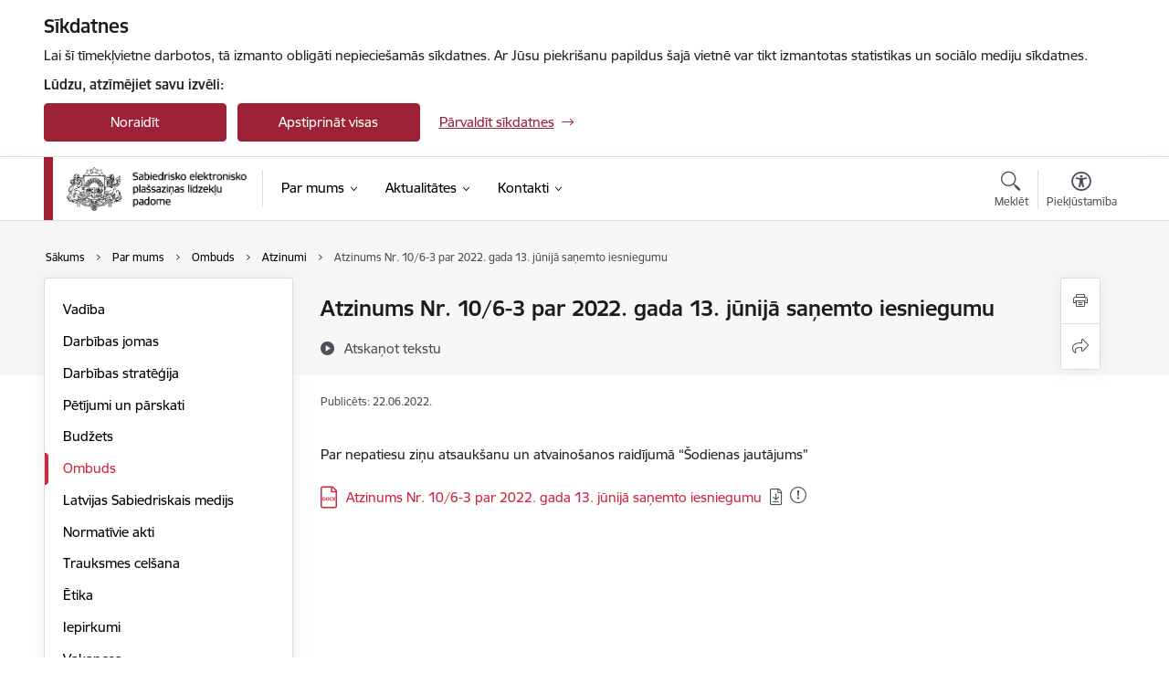

--- FILE ---
content_type: text/html; charset=UTF-8
request_url: https://www.seplp.lv/lv/atzinums-nr-106-3-par-2022-gada-13-junija-sanemto-iesniegumu
body_size: 46065
content:
<!DOCTYPE html>
<html lang="lv" dir="ltr" prefix="og: https://ogp.me/ns#" class="hidden">
  <head>
    <meta charset="utf-8" />
<script>window.dataLayer = window.dataLayer || [];function gtag(){dataLayer.push(arguments)};gtag("js", new Date());gtag("set", "developer_id.dMDhkMT", true);gtag("config", "G-DEE30F56FW", {"groups":"default","page_placeholder":"PLACEHOLDER_page_location","allow_ad_personalization_signals":false});</script>
<meta name="description" content="Par nepatiesu ziņu atsaukšanu un atvainošanos raidījumā “Šodienas jautājums”" />
<link rel="canonical" href="https://www.seplp.lv/lv/atzinums-nr-106-3-par-2022-gada-13-junija-sanemto-iesniegumu" />
<meta property="og:type" content="website" />
<meta property="og:url" content="https://www.seplp.lv/lv/atzinums-nr-106-3-par-2022-gada-13-junija-sanemto-iesniegumu" />
<meta property="og:title" content="Atzinums Nr. 10/6-3 par 2022. gada 13. jūnijā saņemto iesniegumu" />
<meta property="og:description" content="Par nepatiesu ziņu atsaukšanu un atvainošanos raidījumā “Šodienas jautājums”" />
<meta name="twitter:card" content="summary_large_image" />
<meta name="twitter:description" content="Par nepatiesu ziņu atsaukšanu un atvainošanos raidījumā “Šodienas jautājums”" />
<meta name="twitter:title" content="Atzinums Nr. 10/6-3 par 2022. gada 13. jūnijā saņemto iesniegumu" />
<meta name="MobileOptimized" content="width" />
<meta name="HandheldFriendly" content="true" />
<meta name="viewport" content="width=device-width, initial-scale=1.0, minimum-scale=1.0" />
<link rel="preload" href="https://www.seplp.lv/themes/custom/ministry/assets/fonts/webfonts/356EBC_27_0.woff2" as="font" crossorigin="" />
<link rel="preload" href="https://www.seplp.lv/themes/custom/ministry/assets/fonts/webfonts/356EBC_2B_0.woff2" as="font" crossorigin="" />
<link rel="preload" href="https://www.seplp.lv/themes/custom/ministry/assets/fonts/webfonts/356EBC_29_0.woff2" as="font" crossorigin="" />
<style>:root {--brand-color: #9D2235;--brand-color01: #CE2841;--logo-color: #9D2235;}</style>
<style>#sliding-popup.sliding-popup-top { position: fixed; }</style>
<link rel="icon" href="/sites/seplp/files/mazais_gerbonis_vienkarsa_pilnkrasu_rgb.png" type="image/png" />
<link rel="alternate" hreflang="lv" href="https://www.seplp.lv/lv/atzinums-nr-106-3-par-2022-gada-13-junija-sanemto-iesniegumu" />
<script src="/sites/seplp/files/eu_cookie_compliance/eu_cookie_compliance.script.js?t8vfui" defer></script>
<script>window.a2a_config=window.a2a_config||{};a2a_config.callbacks=[];a2a_config.overlays=[];a2a_config.templates={};</script>

    <title>Atzinums Nr. 10/6-3 par 2022. gada 13. jūnijā saņemto iesniegumu | Sabiedrisko elektronisko plašsaziņas līdzekļu padome</title>
    <link rel="stylesheet" media="all" href="/sites/seplp/files/css/css_sOAeofjb_1oSKCFlxpZd1VPAMCSOp1qSwNZEf1bRbu8.css" />
<link rel="stylesheet" media="all" href="/sites/seplp/files/css/css_9Q0cNVRtu1D_7_--9OQG3letlqPsE5Lrxj2rne3YUwY.css" />

    <script src="https://www.google.com/recaptcha/api.js?hl=lv&amp;render=explicit&amp;onload=drupalRecaptchaOnload" async defer></script>

  </head>
          
      <body data-theme="ministru_kabinets" class="node-317 node-type--basic-page theme-ministry type-basic_page role--anonymous with-subnav no-sidebar">
    <div id="skip">
      <a href="#content-area" class="visually-hidden focusable skip-link jump-to-main-navigation">
        Pāriet uz lapas saturu
      </a>
    </div>
    
      <div class="dialog-off-canvas-main-canvas" data-off-canvas-main-canvas>
    <div class="spinner-border spinner-border-sm ajax-loader hide"></div>


  <!-- ___ MAIN CONTENT GRID LOGIC  -->
                
  
<!-- ___ /MAIN CONTENT GRID LOGIC  -->

<div class="layout-container">

  <!-- ______________________ HEADER _______________________ -->
  <div class="header-wrapper">
  <div id="cookie-element-wrap"></div>
      <header id="header">
      <div class="container">
        <div id="header-region">
            <div id="block-ministry-branding" class="settings-tray-editable block-system block-ministry-branding" data-drupal-settingstray="editable">
  
    
                <a href="/lv" title="Sabiedrisko elektronisko plašsaziņas līdzekļu padome" rel="home" class="site-logo logo-default" tabindex="0">
      <img src="/sites/seplp/files/noklusejuma-logotips-augseja-kreisaja-puse_1.png" alt="Sabiedrisko elektronisko plašsaziņas līdzekļu padome" />
    </a>
  
              <a href="/lv" title="Sabiedrisko elektronisko plašsaziņas līdzekļu padome" rel="home" class="site-logo logo-white" tabindex="0">
      <img src="/sites/seplp/files/balts-logotips-augseja-kreisaja-puse_0.png" alt="Sabiedrisko elektronisko plašsaziņas līdzekļu padome" />
    </a>
  
              <a href="/lv" title="Sabiedrisko elektronisko plašsaziņas līdzekļu padome" rel="home" class="site-logo logo-black" tabindex="0">
      <img src="/sites/seplp/files/noklusejuma-logotips-augseja-kreisaja-puse_0.png" alt="Sabiedrisko elektronisko plašsaziņas līdzekļu padome" />
    </a>
  
              <a href="/lv" title="Sabiedrisko elektronisko plašsaziņas līdzekļu padome" rel="home" class="site-logo logo-yellow" tabindex="0">
      <img src="/sites/seplp/files/dzeltens-logotips-augseja-kreisaja-puse_0.png" alt="Sabiedrisko elektronisko plašsaziņas līdzekļu padome" />
    </a>
  
</div>
<div id="block-menucustomblock" class="settings-tray-editable block-menu-custom block-menucustomblock" data-drupal-settingstray="editable">
  
    
      


<nav class="navbar navbar-expand-xl" aria-label="Galvenā navigācija">
  <button class="navbar-toggler" type="button" data-toggle="collapse" data-target="#mobileMenuElement" aria-controls="mobileMenuElement" aria-expanded="false" aria-label="Toggle navigation">
    <span class="fal icon-bars"></span>
    <span class="menu-mobile-text d-none d-sm-block d-md-none d-flex justify-content-center flex-column">
        Izvēlne
    </span>
  </button>

    <div class="menu-mobile-tab">
    <span class="fal icon-bars"></span>
    <span class="navbar-toggler-text">Izvēlne</span>
  </div>

  <div class="collapse navbar-collapse" id="mobileMenuElement">
    <div id="menu-tree-main">

      <div id="menu-tree-mobile">
        <div id="menu-header">
          <div class="close-menu rounded-circle" data-toggle="collapse" data-target="#mobileMenuElement" aria-controls="mobileMenuElement" aria-expanded="false" aria-label="Toggle navigation">
            <span class="icon-times"></span>
          </div>
        </div>

        <div class="menu-mobile-current-title">
          <div class="menu-title"></div>
          <div class="back-menu">
            <div class="back-icon icon-level-back"></div>
            <div class="back-text">Atpakaļ</div>
          </div>
          <div class="history-tree">
          </div>
        </div>

        <ul class="main-nav">
        </ul>

        <div class="placeholder-user-tools-language"></div>
        <div class="placeholder-user-tools-settings"></div>

        <ul id="nav-initial">
                      <li class="active-trail has-children nav-item">
                              <a href="/lv/par-mums/darbibas-jomas"   data-uuid="26d765c6-3ee4-4111-887f-28d02975f26a" class="nav-link">
                  Par mums
                                  </a>
                <ul class="child-nav" data-uuid="26d765c6-3ee4-4111-887f-28d02975f26a">
                                            <li data-uuid="019d1c95-24b0-4af0-8d0e-914a4d5d23d2" class="nav-item mobile-without-children">
      <a href="/lv/vadiba"   class="nav-link">
      Vadība
            </a>
    </li>
  
                                            <li data-uuid="1c421282-4ab9-432f-ba67-beabb2a0d656" class="nav-item mobile-without-children">
      <a href="/lv/par-mums/darbibas-jomas"   class="nav-link">
      Darbības jomas
            </a>
    </li>
  
                                            <li data-uuid="a85890a2-1060-4e32-9787-710cb3ae87ec" class="nav-item mobile-without-children">
      <a href="/lv/darbibas-strategija"   class="nav-link">
      Darbības stratēģija
            </a>
    </li>
  
                                            <li data-parent-uuid="693f0451-3403-4082-b289-4446891cdbbb" class="has-children nav-item">
      <a href="/lv/petijumi-un-parskati"   data-uuid="693f0451-3403-4082-b289-4446891cdbbb" class="nav-link">
        Pētījumi un pārskati
              </a>
      <ul class="child-nav" data-uuid="693f0451-3403-4082-b289-4446891cdbbb">
                        <li data-uuid="540dc038-9907-48a4-b6c5-5cba4f782c20" class="nav-item mobile-without-children">
      <a href="/lv/gada-parskati"   class="nav-link">
      Gada pārskati
            </a>
    </li>
  
                        <li data-uuid="f53c3825-0b3e-4368-85e2-fe18f26ebc8c" class="nav-item mobile-without-children">
      <a href="/lv/petijumi"   class="nav-link">
      Pētījumi
            </a>
    </li>
  
              </ul>
    </li>
  
                                            <li data-parent-uuid="4b74193c-52b5-44d8-88c9-d8d9b784f4c6" class="has-children nav-item">
      <a href="/lv/budzets"   data-uuid="4b74193c-52b5-44d8-88c9-d8d9b784f4c6" class="nav-link">
        Budžets
              </a>
      <ul class="child-nav" data-uuid="4b74193c-52b5-44d8-88c9-d8d9b784f4c6">
                        <li data-parent-uuid="59d7b8aa-d420-4053-a339-1d9dab0c39be" class="has-children nav-item">
      <a href="/lv/budzeta-izdevumi"   data-uuid="59d7b8aa-d420-4053-a339-1d9dab0c39be" class="nav-link">
        Budžeta izdevumi
              </a>
      <ul class="child-nav" data-uuid="59d7b8aa-d420-4053-a339-1d9dab0c39be">
                        <li data-uuid="fd775163-6118-4399-8ea6-a5dfce756110" class="nav-item mobile-without-children">
      <a href="/lv/valsts-budzeta-izpilde-2024-gada"   class="nav-link">
      Valsts budžeta izpilde 2024. gadā
            </a>
    </li>
  
              </ul>
    </li>
  
                        <li data-uuid="121c71b8-67ce-4985-a1be-9d11d5ffb91b" class="nav-item mobile-without-children">
      <a href="/lv/atalgojums"   class="nav-link">
      Atalgojums
            </a>
    </li>
  
                        <li data-uuid="51a2e521-993d-42f0-adad-1641b9a18143" class="nav-item mobile-without-children">
      <a href="/lv/arvalstu-komandejumi"   class="nav-link">
      Ārvalstu komandējumi
            </a>
    </li>
  
              </ul>
    </li>
  
                                            <li data-parent-uuid="5cc9cd85-c708-48b0-bc18-70e2e4d7b452" class="has-children nav-item">
      <a href="/lv/par-mums/ombuds"   data-uuid="5cc9cd85-c708-48b0-bc18-70e2e4d7b452" class="nav-link">
        Ombuds
              </a>
      <ul class="child-nav" data-uuid="5cc9cd85-c708-48b0-bc18-70e2e4d7b452">
                        <li data-parent-uuid="d628fc32-8eb3-4495-88cb-44e39af688d9" class="has-children nav-item">
      <a href="/lv/jaunumi-0"   data-uuid="d628fc32-8eb3-4495-88cb-44e39af688d9" class="nav-link">
        Jaunumi
              </a>
      <ul class="child-nav" data-uuid="d628fc32-8eb3-4495-88cb-44e39af688d9">
                        <li data-uuid="384dbcc4-bc69-41ef-91e6-eafdc14a41a6" class="nav-item mobile-without-children">
      <a href="/lv/publicets-latvijas-sabiedrisko-elektronisko-plassazinas-lidzeklu-ombuda-zinojums-par-2024-gadu"   class="nav-link">
      Publicēts Latvijas sabiedrisko elektronisko plašsaziņas līdzekļu ombuda ziņojums par 2024. gadu
            </a>
    </li>
  
                        <li data-uuid="04a152d2-73b5-4469-9953-ee58dcc1d2d3" class="nav-item mobile-without-children">
      <a href="/lv/vai-sabiedriska-medija-zurnalistam-ir-tiesibas-paust-personisku-viedokli"   class="nav-link">
      Vai sabiedriskā medija žurnālistam ir tiesības paust personisku viedokli?
            </a>
    </li>
  
                        <li data-uuid="ae12504d-72d5-450e-92a4-79672aca3da6" class="nav-item mobile-without-children">
      <a href="/lv/ombuda-edmunda-apsalona-pardomas-par-pirmajiem-ombuda-amata-pavaditajiem-menesiem"   class="nav-link">
      Ombuda Edmunda Apsalona pārdomas par pirmajiem ombuda amatā pavadītajiem mēnešiem
            </a>
    </li>
  
                        <li data-uuid="c8223543-0eda-4826-9579-b2466b02c717" class="nav-item mobile-without-children">
      <a href="/lv/sabiedrisko-mediju-ombuds-novertejis-sabiedriska-pasutijuma-izpildi-2023gada"   class="nav-link">
      Sabiedrisko mediju ombuds novērtējis sabiedriskā pasūtījuma izpildi 2023.gadā
            </a>
    </li>
  
                        <li data-uuid="84527114-d717-435f-866f-29f9fdfefe7f" class="nav-item mobile-without-children">
      <a href="/lv/diskusijas-lr-un-ltv-sievietes-joprojam-mazakuma"   class="nav-link">
      Diskusijas LR un LTV – sievietes joprojām mazākumā 
            </a>
    </li>
  
                        <li data-uuid="44583531-44d5-4607-b450-74886d6f0957" class="nav-item mobile-without-children">
      <a href="/lv/zinatnes-zurnalistikas-etika-par-zinasanam-pret-pseidozinatni"   class="nav-link">
      Zinātnes žurnālistikas ētika – par zināšanām, pret pseidozinātni
            </a>
    </li>
  
                        <li data-uuid="cac4f3fb-03b7-48a2-900e-c1b54abfcfa9" class="nav-item mobile-without-children">
      <a href="/lv/metoo-sabiedriba-un-mediji-kas-ir-zinams-ko-varam-macities"   class="nav-link">
      MeToo, sabiedrība un mediji. Kas ir zināms, ko varam mācīties?
            </a>
    </li>
  
                        <li data-uuid="5775f5e0-78fe-4bc8-908e-923474b109e2" class="nav-item mobile-without-children">
      <a href="/lv/atzinuma-skaidrojums-ko-par-kinas-braucienu-runa-saeima"   class="nav-link">
      Atzinuma skaidrojums - ko par Ķīnas braucienu runā Saeimā?
            </a>
    </li>
  
                        <li data-uuid="6f4f05a5-a2dd-4efd-b58d-e74e87f2e263" class="nav-item mobile-without-children">
      <a href="/lv/velesanas-tautas-balss-un-reitingi"   class="nav-link">
      Vēlēšanas, tautas balss un reitingi 
            </a>
    </li>
  
                        <li data-uuid="4eb03e4b-8ac5-4553-81d5-9b8362338cfe" class="nav-item mobile-without-children">
      <a href="/lv/intervija-bistama-izdeviga-aizraujosa-vai-ari-profesionali-etiska"   class="nav-link">
      Intervija. «Bīstama», izdevīga, aizraujoša vai arī profesionāli ētiska? 
            </a>
    </li>
  
                        <li data-uuid="55f9ca06-2b68-4075-b0c5-31f9743b37f5" class="nav-item mobile-without-children">
      <a href="/lv/kapec-fakti-ir-sveti-bet-komentari-brivi"   class="nav-link">
      Kāpēc fakti ir «svēti», bet komentāri – brīvi?
            </a>
    </li>
  
                        <li data-uuid="f3954142-dcfc-4975-8b0b-0556f0a809de" class="nav-item mobile-without-children">
      <a href="/lv/noziegumu-atspogulojums-medijos-kriminalzinu-etika"   class="nav-link">
      Noziegumu atspoguļojums medijos: kriminālziņu ētika
            </a>
    </li>
  
                        <li data-uuid="64602b9c-fee3-49a0-8b8b-e108e022fcd6" class="nav-item mobile-without-children">
      <a href="/lv/atzinas-un-ieteikumi-par-privatuma-ieverosanu-zurnalistikas-procesa"   class="nav-link">
      Atziņas un ieteikumi par privātuma ievērošanu žurnālistikas procesā
            </a>
    </li>
  
                        <li data-uuid="04b4ea04-6601-45f1-a58e-c98e35854835" class="nav-item mobile-without-children">
      <a href="/lv/kulturas-zurnalistikas-etika-zurnalista-vai-makslinieka-loma"   class="nav-link">
      Kultūras žurnālistikas ētika: žurnālista vai mākslinieka loma?
            </a>
    </li>
  
                        <li data-uuid="fdde1d90-7581-4081-ad7a-7dc8168b0c2f" class="nav-item mobile-without-children">
      <a href="/lv/cik-daudz-ir-par-daudz-zurnalistikas-etika-un-privatums"   class="nav-link">
      Cik daudz ir par daudz? Žurnālistikas ētika un privātums
            </a>
    </li>
  
                        <li data-uuid="22075095-88a4-4974-8bca-28174e486f42" class="nav-item mobile-without-children">
      <a href="/lv/publicets-latvijas-sabiedrisko-elektronisko-plassazinas-lidzeklu-ombuda-zinojums-par-2023-gadu"   class="nav-link">
      Publicēts Latvijas sabiedrisko elektronisko plašsaziņas līdzekļu ombuda ziņojums par 2023. gadu
            </a>
    </li>
  
                        <li data-uuid="20db22ac-11f5-40fc-a550-e1469b551a72" class="nav-item mobile-without-children">
      <a href="/lv/par-uzlimi-ya-russkiy-ruslsmlv-rakstu-un-kontekstu"   class="nav-link">
      Par uzlīmi «Я русский», RUS.LSM.lv rakstu un kontekstu
            </a>
    </li>
  
                        <li data-uuid="dae88e86-75c5-4fae-b4b8-cc2d4986c8e1" class="nav-item mobile-without-children">
      <a href="/lv/ka-profesionala-etika-nesagatavo-navei-medijos"   class="nav-link">
      Kā profesionālā ētika (ne)sagatavo nāvei medijos?
            </a>
    </li>
  
                        <li data-uuid="a969b970-573e-4df6-beb3-9f0976ee552a" class="nav-item mobile-without-children">
      <a href="/lv/naidigiem-vardiem-ir-nozime-mediju-etika-un-naida-runa"   class="nav-link">
      Naidīgiem vārdiem ir nozīme. Mediju ētika un naida runa
            </a>
    </li>
  
                        <li data-uuid="8e6914b4-ee4f-461a-94c8-cdd4e71fef4b" class="nav-item mobile-without-children">
      <a href="/lv/cilveku-bedas-medijos-riski-un-etika"   class="nav-link">
      Cilvēku bēdas medijos: riski un ētika
            </a>
    </li>
  
                        <li data-uuid="3456134c-4940-43e7-b3b9-a0c3a9a5be9b" class="nav-item mobile-without-children">
      <a href="/lv/profesionalas-etikas-ieteikumi-medijiem-dazadu-tematu-datu-un-skaitlu-atspogulosanai"   class="nav-link">
      Profesionālās ētikas ieteikumi medijiem dažādu tematu, datu un skaitļu atspoguļošanai
            </a>
    </li>
  
                        <li data-uuid="757a2d5a-cab1-42c8-9c7c-a34ed392e489" class="nav-item mobile-without-children">
      <a href="/lv/veikts-sabiedrisko-mediju-profesionalas-etikas-uztveres-petijums"   class="nav-link">
      Veikts sabiedrisko mediju profesionālās ētikas uztveres pētījums
            </a>
    </li>
  
                        <li data-uuid="50350e15-f65e-480d-b906-c7c69eb84e54" class="nav-item mobile-without-children">
      <a href="/lv/pirmo-reizi-pasniegtas-sabiedrisko-mediju-profesionalas-etikas-balvas"   class="nav-link">
      Pirmo reizi pasniegtas sabiedrisko mediju profesionālās ētikas balvas
            </a>
    </li>
  
                        <li data-uuid="28ef5551-5e9b-4c49-b23e-b65e35694663" class="nav-item mobile-without-children">
      <a href="/lv/auditorijas-informesana-par-zurnalistu-kludam-latvijas-un-citu-eiropas-valstu-prakse"   class="nav-link">
      Auditorijas informēšana par žurnālistu kļūdām: Latvijas un citu Eiropas valstu prakse
            </a>
    </li>
  
                        <li data-uuid="34a28b75-daa7-4c17-9827-76294584add2" class="nav-item mobile-without-children">
      <a href="/lv/viedoklu-daudzveidiba-tik-vertiga-ka-pastavigi-apstrideta"   class="nav-link">
      Viedokļu daudzveidība – tik vērtīga, ka pastāvīgi apstrīdēta!
            </a>
    </li>
  
                        <li data-uuid="236e8a13-6458-45f9-bb19-fd89589d2b0c" class="nav-item mobile-without-children">
      <a href="/lv/mediji-zurnalisti-un-imigranti-ka-par-so-medijos-stastit-profesionali-etiski"   class="nav-link">
      Mediji, žurnālisti un imigranti. Kā par šo medijos stāstīt profesionāli ētiski?
            </a>
    </li>
  
                        <li data-uuid="5024454d-f619-4be9-8686-06742278b982" class="nav-item mobile-without-children">
      <a href="/lv/notiks-2-konference-sabiedrisko-mediju-joma-latvijas-sabiedriskie-mediji-un-sabiedriba-2023-ieklausities-ieraudzit-izprast"   class="nav-link">
      Notiks 2. konference sabiedrisko mediju jomā &#039;Latvijas sabiedriskie mediji un sabiedrība 2023: ieklausīties, ieraudzīt, izprast&#039;
            </a>
    </li>
  
                        <li data-uuid="5ab3b900-855d-4301-ad2c-4c12f68f0c31" class="nav-item mobile-without-children">
      <a href="/lv/kad-laika-zinas-klust-par-zinatnes-un-politikas-zurnalistiku"   class="nav-link">
      Kad laika ziņas kļūst par zinātnes un politikas žurnālistiku
            </a>
    </li>
  
                        <li data-uuid="f0722341-a675-4ee7-95a9-ceb127653cc4" class="nav-item mobile-without-children">
      <a href="/lv/maksligais-intelekts-un-zurnalistikas-etika-vai-savienojami"   class="nav-link">
      Mākslīgais intelekts un žurnālistikas ētika. Vai savienojami?
            </a>
    </li>
  
                        <li data-uuid="16ef5f48-68bc-498c-8b1d-7514e9c5eab5" class="nav-item mobile-without-children">
      <a href="/lv/ko-doma-zurnalisti-kad-runa-par-pascenzuru"   class="nav-link">
      Ko domā žurnālisti, kad runā par pašcenzūru?
            </a>
    </li>
  
                        <li data-uuid="32335f08-662f-45eb-9305-a50be25521d3" class="nav-item mobile-without-children">
      <a href="/lv/mediju-un-varda-briviba-svariga-vai-labak-tomer-apklusinat-aizliegt-sodit-0"   class="nav-link">
      Mediju un vārda brīvība–svarīga, vai labāk tomēr… apklusināt, aizliegt, sodīt!?
            </a>
    </li>
  
                        <li data-uuid="10b1ac37-47e4-464f-ad25-9478e5fb5d3e" class="nav-item mobile-without-children">
      <a href="/lv/sabiedrisko-mediju-ombuds-novertejis-sabiedriska-pasutijuma-izpildi-2022-gada"   class="nav-link">
      Sabiedrisko mediju ombuds novērtējis sabiedriskā pasūtījuma izpildi 2022. gadā
            </a>
    </li>
  
                        <li data-uuid="4c5f6371-7eb7-47ed-9354-9466da72f476" class="nav-item mobile-without-children">
      <a href="/lv/sievietes-loma-svarigas-tv-un-radio-diskusijas-kas-mainijies-gada-laika"   class="nav-link">
      Sievietes loma svarīgās TV un radio diskusijās. Kas mainījies gada laikā?
            </a>
    </li>
  
                        <li data-uuid="848b0a08-7ca4-4f80-8c80-8ff2e7ff11e7" class="nav-item mobile-without-children">
      <a href="/lv/publicets-latvijas-sabiedrisko-elektronisko-plassazinas-lidzeklu-ombuda-zinojums-par-20222023-gadu"   class="nav-link">
      Publicēts Latvijas sabiedrisko elektronisko plašsaziņas līdzekļu ombuda ziņojums par 2022./2023. gadu 
            </a>
    </li>
  
                        <li data-uuid="5a7622c4-9eaa-42cb-85e9-24fed822f542" class="nav-item mobile-without-children">
      <a href="/lv/publicejot-viltus-zinu-lsmlv-redakcija-nav-kritiski-izvertets-informacijas-avots"   class="nav-link">
      Publicējot viltus ziņu, LSM.lv redakcijā nav kritiski izvērtēts informācijas avots
            </a>
    </li>
  
                        <li data-uuid="a5ba7b88-ee54-44e2-b9a3-a2b5d03bf754" class="nav-item mobile-without-children">
      <a href="/lv/veikta-sabiedrisko-mediju-prioritaro-merkauditoriju-izpete"   class="nav-link">
      Veikta sabiedrisko mediju prioritāro mērķauditoriju izpēte
            </a>
    </li>
  
                        <li data-uuid="c20ad825-056e-4b95-8af6-be3f3bf53931" class="nav-item mobile-without-children">
      <a href="/lv/petam-pret-medijiem-un-zurnalistiem-verstos-izteikumus-twitter-platforma"   class="nav-link">
      Pētām pret medijiem un žurnālistiem vērstos izteikumus Twitter platformā
            </a>
    </li>
  
                        <li data-uuid="02ed0688-7af3-4091-b471-51731fa0c8a3" class="nav-item mobile-without-children">
      <a href="/lv/strategiska-tiesvediba-pret-publisku-lidzdalibu-slapp-viens-no-zurnalistu-vajasanas-un-apklusinasanas-veidiem"   class="nav-link">
      Stratēģiskā tiesvedība pret publisku līdzdalību (SLAPP) - viens no žurnālistu vajāšanas un apklusināšanas veidiem
            </a>
    </li>
  
                        <li data-uuid="e9bb1f75-868e-4e2c-a532-434dc9c6ebfe" class="nav-item mobile-without-children">
      <a href="/lv/katrs-tresais-latvijas-zurnalists-naidigi-apsaukats-regionu-zurnalistiem-uzbruk-retak"   class="nav-link">
      Katrs trešais Latvijas žurnālists naidīgi apsaukāts, reģionu žurnālistiem uzbrūk retāk
            </a>
    </li>
  
                        <li data-uuid="c56a36a4-e27b-43cd-8862-9676e6d67509" class="nav-item mobile-without-children">
      <a href="/lv/uzbrukumi-zurnalistiem-ka-ikdienas-rutina-ko-tas-nozime"   class="nav-link">
      Uzbrukumi žurnālistiem kā ikdienas rutīna. Ko tas nozīmē?
            </a>
    </li>
  
                        <li data-uuid="4fd8c3bf-f9e0-4b8a-a60d-7fab83554c8e" class="nav-item mobile-without-children">
      <a href="/lv/sporta-zurnalistika-vide-kura-sacensas-viri-un-meitenes"   class="nav-link">
      Sporta žurnālistika: vide, kurā sacenšas “vīri” un “meitenes”
            </a>
    </li>
  
                        <li data-uuid="204da22f-4352-4662-b60f-81fa3ce9982d" class="nav-item mobile-without-children">
      <a href="/lv/notiks-pirma-latvijas-sabiedrisko-mediju-ombuda-konference-ieklausities-ieraudzit-izprast-sabiedriskie-mediji-un-sabiedriba"   class="nav-link">
      Notiks pirmā Latvijas sabiedrisko mediju ombuda konference “Ieklausīties, ieraudzīt, izprast: sabiedriskie mediji un sabiedrība”
            </a>
    </li>
  
                        <li data-uuid="65926763-9d41-4a4e-a76e-9ab499a8b058" class="nav-item mobile-without-children">
      <a href="/lv/velesanas-politiki-sabiedriskie-mediji"   class="nav-link">
      Vēlēšanas. Politiķi. Sabiedriskie mediji
            </a>
    </li>
  
                        <li data-uuid="8701be59-6b49-4c0d-8583-050394e088c5" class="nav-item mobile-without-children">
      <a href="/lv/3-jautajumi-par-sabiedrisko-mediju-redakcionalajam-vadlinijam"   class="nav-link">
      3 jautājumi par sabiedrisko mediju redakcionālajām vadlīnijām
            </a>
    </li>
  
                        <li data-uuid="bc36b1e1-374c-4bcc-b3d6-2473c0650350" class="nav-item mobile-without-children">
      <a href="/lv/sabiedrisko-mediju-ombuds-pirmo-reizi-sniedz-vertejumu-par-sabiedriska-pasutijuma-izpildi"   class="nav-link">
      Sabiedrisko mediju ombuds pirmo reizi sniedz vērtējumu par sabiedriskā pasūtījuma izpildi
            </a>
    </li>
  
                        <li data-uuid="4e210d9c-ac36-41f7-8176-4e3f09a0e9c6" class="nav-item mobile-without-children">
      <a href="/lv/pasniegtas-sabiedrisko-mediju-etikas-balvas"   class="nav-link">
      Pasniegtas sabiedrisko mediju ētikas balvas
            </a>
    </li>
  
              </ul>
    </li>
  
                        <li data-uuid="135265cf-0b77-4826-8c08-f0710ff4f13d" class="nav-item mobile-without-children">
      <a href="/lv/ombuda-statuss-un-pienakumi"   class="nav-link">
      Ombuda statuss un pienākumi
            </a>
    </li>
  
                        <li data-uuid="13c3c883-9a7c-4df3-bd17-215745489994" class="nav-item mobile-without-children">
      <a href="/lv/par-mums/iesniegums-ombudam"   class="nav-link">
      Iesniegums Ombudam
            </a>
    </li>
  
                        <li data-parent-uuid="e57d8cb4-c672-4362-8f3d-65e484d266ee" class="has-children nav-item">
      <a href="/lv/atzinumi"   data-uuid="e57d8cb4-c672-4362-8f3d-65e484d266ee" class="nav-link">
        Atzinumi
              </a>
      <ul class="child-nav" data-uuid="e57d8cb4-c672-4362-8f3d-65e484d266ee">
                        <li data-uuid="709094e2-cf50-4ed6-af6d-bf3ce93f7b47" class="nav-item mobile-without-children">
      <a href="/lv/atzinums-nr276-3-par-2025-gada-8-septembra-iesniegumu"   class="nav-link">
      Atzinums Nr.27/6-3 par 2025. gada 8. septembra iesniegumu
            </a>
    </li>
  
                        <li data-uuid="768a20a7-5a4d-41b7-a610-89f122a50c15" class="nav-item mobile-without-children">
      <a href="/lv/atzinums-nr216-3-par-2025-gada-17-junija-iesniegumu"   class="nav-link">
      Atzinums Nr.21/6-3 par 2025. gada 17. jūnija iesniegumu
            </a>
    </li>
  
                        <li data-uuid="6dda80cd-7502-4f30-ac21-7fd1a7887ac8" class="nav-item mobile-without-children">
      <a href="/lv/atzinums-nr206-3-par-2025-gada-10-junija-iesniegumu"   class="nav-link">
      Atzinums Nr.20/6-3 par 2025. gada 10. jūnija iesniegumu
            </a>
    </li>
  
                        <li data-uuid="276daeec-a580-4a9c-a1f2-99d803daa471" class="nav-item mobile-without-children">
      <a href="/lv/atzinums-nr356-3-par-2025-gada-19-novembra-iesniegumu"   class="nav-link">
      Atzinums Nr.35/6-3 par 2025. gada 19. novembra iesniegumu
            </a>
    </li>
  
                        <li data-uuid="08755912-4378-4229-9b4f-ae1d3a92abec" class="nav-item mobile-without-children">
      <a href="/lv/atzinums-nr336-3-par-2025-gada-24-oktobra-iesniegumu"   class="nav-link">
      Atzinums Nr.33/6-3 par 2025. gada 24. oktobra iesniegumu
            </a>
    </li>
  
                        <li data-uuid="76c14c20-11fb-4bea-9161-e5d3f2ef21eb" class="nav-item mobile-without-children">
      <a href="/lv/atzinums-nr346-3-par-2025-gada-14-novembra-iesniegumu"   class="nav-link">
      Atzinums Nr.34/6-3 par 2025. gada 14. novembra iesniegumu
            </a>
    </li>
  
                        <li data-uuid="64cdbb6e-af4f-4f3c-8e87-8934753c34d9" class="nav-item mobile-without-children">
      <a href="/lv/atzinums-nr326-3-par-2025-gada-20-oktobra-iesniegumu"   class="nav-link">
      Atzinums Nr.32/6-3 par 2025. gada 20. oktobra iesniegumu
            </a>
    </li>
  
                        <li data-uuid="387432e4-23ce-4aa6-8a0a-2e39e8e88e0d" class="nav-item mobile-without-children">
      <a href="/lv/atzinums-nr306-3-par-2025-gada-8-oktobra-iesniegumu"   class="nav-link">
      Atzinums Nr.30/6-3 par 2025. gada 8. oktobra iesniegumu 
            </a>
    </li>
  
                        <li data-uuid="c4e58139-836f-42b9-84d7-1fedf8bcfe78" class="nav-item mobile-without-children">
      <a href="/lv/atzinums-nr316-3-par-2025-gada-21-oktobra-iesniegumu"   class="nav-link">
      Atzinums Nr.31/6-3 par 2025. gada 21. oktobra iesniegumu
            </a>
    </li>
  
                        <li data-uuid="4c6337fe-d72b-4e2d-964f-9dc8b6ddd0ec" class="nav-item mobile-without-children">
      <a href="/lv/atzinums-nr286-3-par-2025-gada-11-septembra-iesniegumu"   class="nav-link">
      Atzinums Nr.28/6-3 par 2025. gada 11. septembra iesniegumu 
            </a>
    </li>
  
                        <li data-uuid="14f5fae6-a94c-41e0-ae1a-9f15bb01a911" class="nav-item mobile-without-children">
      <a href="/lv/atzinums-nr326-3-par-2025-gada-20-oktobra-iesniegumu"   class="nav-link">
      Atzinums Nr.32/6-3 par 2025. gada 20. oktobra iesniegumu
            </a>
    </li>
  
                        <li data-uuid="f7017b21-6240-4264-9a47-cbb51e50ab89" class="nav-item mobile-without-children">
      <a href="/lv/atzinums-nr266-3-par-2025-gada-5-septembra-iesniegumu"   class="nav-link">
      Atzinums Nr.26/6-3 par 2025. gada 5. septembra iesniegumu
            </a>
    </li>
  
                        <li data-uuid="dc4da49b-79ea-42ae-99b8-1b9a793959a5" class="nav-item mobile-without-children">
      <a href="/lv/atzinums-nr296-3-par-2025-gada-25-septembra-iesniegumu"   class="nav-link">
      Atzinums Nr.29/6-3 par 2025. gada 25. septembra iesniegumu
            </a>
    </li>
  
                        <li data-uuid="e9a9fb1d-3dcd-4b2e-9d2d-a94fdc4ab628" class="nav-item mobile-without-children">
      <a href="/lv/atzinums-nr196-3-par-2025-gada-30maija-iesniegumu"   class="nav-link">
      Atzinums Nr.19/6-3 par 2025. gada 30.maija iesniegumu
            </a>
    </li>
  
                        <li data-uuid="650e456c-d895-4ea0-a2df-a855af7638dd" class="nav-item mobile-without-children">
      <a href="/lv/atzinums-nr186-3-par-2025-gada-22maija-iesniegumu"   class="nav-link">
      Atzinums Nr.18/6-3 par 2025. gada 22.maija iesniegumu
            </a>
    </li>
  
                        <li data-uuid="afbb2980-270d-4417-96ee-569e392259d2" class="nav-item mobile-without-children">
      <a href="/lv/atzinums-nr166-3-par-2025-gada-16maija-iesniegumu"   class="nav-link">
      Atzinums Nr.16/6-3 par 2025. gada 16.maija iesniegumu
            </a>
    </li>
  
                        <li data-uuid="12df4938-7fed-4d88-b296-ee98deb216e3" class="nav-item mobile-without-children">
      <a href="/lv/atzinums-nr156-3-par-2025-gada-13maija-iesniegumu"   class="nav-link">
      Atzinums Nr.15/6-3 par 2025. gada 13.maija iesniegumu
            </a>
    </li>
  
                        <li data-uuid="07a08eb0-08c1-4300-9660-0eb548725de5" class="nav-item mobile-without-children">
      <a href="/lv/atzinums-nr256-3-par-2025-gada-11-augusta-iesniegumu"   class="nav-link">
      Atzinums Nr.25/6-3 par 2025. gada 11. augusta iesniegumu
            </a>
    </li>
  
                        <li data-uuid="580e6e55-c897-4d77-ba93-926d99e6c023" class="nav-item mobile-without-children">
      <a href="/lv/atzinums-nr146-3-par-2025-gada-13-maija-un-26-maija-iesniegumiem"   class="nav-link">
      Atzinums Nr.14/6-3 par 2025. gada 13. maija un 26. maija iesniegumiem
            </a>
    </li>
  
                        <li data-uuid="15b6a888-c370-4590-8172-5e349de9b35a" class="nav-item mobile-without-children">
      <a href="/lv/atzinums-nr246-3-par-2025-gada-23-julija-un-24-julija-iesniegumiem"   class="nav-link">
      Atzinums Nr.24/6-3 par 2025. gada 23. jūlija un 24. jūlija iesniegumiem
            </a>
    </li>
  
                        <li data-uuid="5b8fb2d6-127c-4816-97e1-e0ee4569d650" class="nav-item mobile-without-children">
      <a href="/lv/atzinums-nr226-3-par-2025-gada-20-junija-iesniegumu"   class="nav-link">
      Atzinums Nr.22/6-3 par 2025. gada 20. jūnija iesniegumu
            </a>
    </li>
  
                        <li data-uuid="c3c7e4c4-5ac4-47eb-8a67-a73a4b0532d2" class="nav-item mobile-without-children">
      <a href="/lv/atzinums-nr236-3-par-2025-gada-25-junija-iesniegumu"   class="nav-link">
      Atzinums Nr.23/6-3 par 2025. gada 25. jūnija iesniegumu
            </a>
    </li>
  
                        <li data-uuid="9ddee000-6004-49d7-803c-93a2deb8cf8f" class="nav-item mobile-without-children">
      <a href="/lv/atzinums-nr126-3-par-2025-gada-25-marta-iesniegumu"   class="nav-link">
      Atzinums Nr.12/6-3 par 2025. gada 25. marta iesniegumu
            </a>
    </li>
  
                        <li data-uuid="718dfb5d-2972-465f-9d6f-ff111c38745c" class="nav-item mobile-without-children">
      <a href="/lv/atzinums-nr136-3-par-2025-gada-25aprila-iesniegumu"   class="nav-link">
      Atzinums Nr.13/6-3 par 2025. gada 25.aprīļa iesniegumu
            </a>
    </li>
  
                        <li data-uuid="fbda7e4c-01c8-4218-939d-ec95035755c4" class="nav-item mobile-without-children">
      <a href="/lv/atzinums-nr106-3-par-2025-gada-4-marta-iesniegumu"   class="nav-link">
      Atzinums Nr.10/6-3 par 2025. gada 4. marta iesniegumu
            </a>
    </li>
  
                        <li data-uuid="743ae0b2-b14a-4393-b2d2-572e7a1ac1fb" class="nav-item mobile-without-children">
      <a href="/lv/atzinums-nr96-3-par-2025-gada-19-februara-iesniegumu"   class="nav-link">
      Atzinums Nr.9/6-3 par 2025. gada 19. februāra iesniegumu
            </a>
    </li>
  
                        <li data-uuid="4afa23cc-8b68-4ffe-8012-fc90f8b758be" class="nav-item mobile-without-children">
      <a href="/lv/atzinums-nr86-3-par-2025-gada-17-februara-iesniegumu"   class="nav-link">
      Atzinums Nr.8/6-3 par 2025. gada 17. februāra iesniegumu
            </a>
    </li>
  
                        <li data-uuid="bdec5407-3b1b-4024-b0ca-bdbbcc256c27" class="nav-item mobile-without-children">
      <a href="/lv/atzinums-nr76-3-par-2025-gada-10-februara-iesniegumu"   class="nav-link">
      Atzinums Nr.7/6-3 par 2025. gada 10. februāra iesniegumu
            </a>
    </li>
  
                        <li data-uuid="03a250bc-eddb-402a-9009-ddf3f5a2586e" class="nav-item mobile-without-children">
      <a href="/lv/atzinums-nr56-3-par-vsia-latvijas-sabiedriskais-medijs-programmas-ltv1-un-ltv7-demonstreto-makslas-filmu-zala-robeza"   class="nav-link">
      Atzinums Nr.5/6-3 par VSIA “Latvijas Sabiedriskais medijs” programmās “LTV1” un “LTV7” demonstrēto mākslas filmu “Zaļā robeža”
            </a>
    </li>
  
                        <li data-uuid="add96b00-7f71-4f60-883d-b12660b4b834" class="nav-item mobile-without-children">
      <a href="/lv/atzinums-nr66-3-par-2025-gada-27-janvara-iesniegumu"   class="nav-link">
      Atzinums Nr.6/6-3 par 2025. gada 27. janvāra iesniegumu
            </a>
    </li>
  
                        <li data-uuid="ce3000ac-7a73-49d7-babf-fa84184944ab" class="nav-item mobile-without-children">
      <a href="/lv/atzinums-nr46-3-par-2025gada-21janvara-iesniegumu"   class="nav-link">
      Atzinums Nr.4/6-3 par 2025.gada 21.janvāra iesniegumu
            </a>
    </li>
  
                        <li data-uuid="1ee64c3d-92e3-4506-91f3-475e46f4ed66" class="nav-item mobile-without-children">
      <a href="/lv/atzinums-nr26-3-par-2024gada-22decembra-un-27decembra-iesniegumu" target="_blank"  class="nav-link">
      Atzinums Nr. 2/6-3 par 2024.gada 22.decembra un 27.decembra iesniegumu
            </a>
    </li>
  
                        <li data-uuid="877f3ad3-4116-4a42-857b-f408d59b59a2" class="nav-item mobile-without-children">
      <a href="/lv/atzinums-nr36-3-par-2024gada-28decembra-un-30decembra-iesniegumu"   class="nav-link">
      Atzinums Nr.3/6-3 par 2024.gada 28.decembra un 30.decembra iesniegumu
            </a>
    </li>
  
                        <li data-uuid="a64e86cd-910a-4345-8f48-9d798235e6d2" class="nav-item mobile-without-children">
      <a href="/lv/atzinums-nr16-3-par-2024gada-5decembra-un-10decembra-iesniegumu"   class="nav-link">
      Atzinums Nr.1/6-3 par 2024.gada 5.decembra un 10.decembra iesniegumu
            </a>
    </li>
  
                        <li data-uuid="30ccc52c-e116-4f0b-9af4-fe509a5dedb3" class="nav-item mobile-without-children">
      <a href="/lv/atzinums-nr336-3-par-2024gada-5decembra-iesniegumu" target="_blank"  class="nav-link">
      Atzinums Nr.33/6-3 par 2024.gada 5.decembra iesniegumu
            </a>
    </li>
  
                        <li data-uuid="55485937-1234-4f5a-904e-95cc096fb448" class="nav-item mobile-without-children">
      <a href="/lv/atzinums-nr326-3-par-2024gada-5decembra-iesniegumu"   class="nav-link">
      Atzinums Nr.32/6-3 par 2024.gada 5.decembra iesniegumu
            </a>
    </li>
  
                        <li data-uuid="728d2f82-977e-4fda-b790-e86adada36da" class="nav-item mobile-without-children">
      <a href="/lv/atzinums-nr306-3-un-nr316-3-par-vsia-latvijas-radio-programmas-lr-5-parraidito-raidijumu-dzimtes-rsols"   class="nav-link">
      Atzinums Nr.30/6-3 un Nr.31/6-3 par VSIA “Latvijas Radio” programmas “LR 5” pārraidīto raidījumu “Dzimtes R*sols”
            </a>
    </li>
  
                        <li data-uuid="73ad6f2b-af0e-4d15-b072-170431736862" class="nav-item mobile-without-children">
      <a href="/lv/atzinums-nr296-3-par-2024gada-22novembra-iesniegumu"   class="nav-link">
      Atzinums Nr.29/6-3 par 2024.gada 22.novembra iesniegumu
            </a>
    </li>
  
                        <li data-uuid="c9550e36-a103-45a4-b877-00520b58274b" class="nav-item mobile-without-children">
      <a href="/lv/atzinums-nr286-3-par-2024gada-7novembra-iesniegumu"   class="nav-link">
      Atzinums Nr.28/6-3 par 2024.gada 7.novembra iesniegumu
            </a>
    </li>
  
                        <li data-uuid="ded66f9c-bdc9-472f-b1a1-1d69fa876533" class="nav-item mobile-without-children">
      <a href="/lv/atzinums-nr276-3-par-2024-gada-12-novembra-iesniegumu"   class="nav-link">
      Atzinums Nr.27/6-3 par 2024. gada 12. novembra iesniegumu
            </a>
    </li>
  
                        <li data-uuid="198e7653-280a-49dc-aa39-fe9f47657bb8" class="nav-item mobile-without-children">
      <a href="/lv/atzinums-nr266-3-par-mediju-saturu-latvija-krievu-valoda"   class="nav-link">
      Atzinums Nr.26/6-3 par mediju saturu Latvijā krievu valodā
            </a>
    </li>
  
                        <li data-uuid="a98304e3-e067-4f86-9136-fe8207dd456d" class="nav-item mobile-without-children">
      <a href="/lv/atzinums-nr256-3-par-2024-gada-23-oktobra-iesniegumu"   class="nav-link">
      Atzinums Nr.25/6-3 par 2024. gada 23. oktobra iesniegumu
            </a>
    </li>
  
                        <li data-uuid="7fd2a27f-35cb-4883-8cc1-a949b6464553" class="nav-item mobile-without-children">
      <a href="/lv/atzinums-nr56-3-par-2025-gada-16-decembra-iesniegumu"   class="nav-link">
      Atzinums Nr.5/6-3 par 2025. gada 16. decembra iesniegumu
            </a>
    </li>
  
                        <li data-uuid="e3232e3c-b516-4ddb-9753-b2be1e40c1b0" class="nav-item mobile-without-children">
      <a href="/lv/atzinums-nr46-3-par-2025-gada-15-decembra-iesniegumiem"   class="nav-link">
      Atzinums Nr.4/6-3 par 2025. gada 15. decembra iesniegumiem
            </a>
    </li>
  
                        <li data-uuid="a344a61b-ae45-48ec-b893-6d03621ee702" class="nav-item mobile-without-children">
      <a href="/lv/atzinums-nr236-3-par-2024gada-16septembra-iesniegumu"   class="nav-link">
      Atzinums Nr.23/6-3 par 2024.gada 16.septembra iesniegumu
            </a>
    </li>
  
                        <li data-uuid="03f7a19c-8eb9-4ba1-8c68-edc50afe6799" class="nav-item mobile-without-children">
      <a href="/lv/atzinums-nr246-3-par-2024-gada-23-oktobra-iesniegumu"   class="nav-link">
      Atzinums Nr.24/6-3 par 2024. gada 23. oktobra iesniegumu
            </a>
    </li>
  
                        <li data-uuid="3bf8478b-6660-4204-a0c5-2a3b861698b2" class="nav-item mobile-without-children">
      <a href="/lv/atzinums-nr36-3-par-2025-gada-9-decembra-iesniegumu"   class="nav-link">
      Atzinums Nr.3/6-3 par 2025. gada 9. decembra iesniegumu
            </a>
    </li>
  
                        <li data-uuid="d310725e-ac31-4a7e-af38-9b9195cf89f2" class="nav-item mobile-without-children">
      <a href="/lv/atzinums-nr26-3-par-2025-gada-9-decembra-iesniegumu"   class="nav-link">
      Atzinums Nr.2/6-3 par 2025. gada 9. decembra iesniegumu
            </a>
    </li>
  
                        <li data-uuid="91be35f7-0887-44ff-aacf-c7c654409e55" class="nav-item mobile-without-children">
      <a href="/lv/atzinums-nr226-3-par-2024gada-23septembra-iesniegumu"   class="nav-link">
      Atzinums Nr.22/6-3 par 2024.gada 23.septembra iesniegumu
            </a>
    </li>
  
                        <li data-uuid="75a7a0d5-c779-4831-a342-f8d072606836" class="nav-item mobile-without-children">
      <a href="/lv/atzinums-nr16-3-par-2025-gada-2-decembra-iesniegumu"   class="nav-link">
      Atzinums Nr.1/6-3 par 2025. gada 2. decembra iesniegumu
            </a>
    </li>
  
                        <li data-uuid="2a98beef-aad7-48a7-8710-710aa371a2ff" class="nav-item mobile-without-children">
      <a href="/lv/atzinums-nr216-3-par-2024gada-9septembra-iesniegumu"   class="nav-link">
      Atzinums Nr.21/6-3 par 2024.gada 9.septembra iesniegumu
            </a>
    </li>
  
                        <li data-uuid="0e711966-96e0-412c-b5b4-ad6dfb057b02" class="nav-item mobile-without-children">
      <a href="/lv/atzinums-nr196-3-par-2024gada-3septembra-iesniegumu"   class="nav-link">
      Atzinums Nr.19/6-3 par 2024.gada 3.septembra iesniegumu
            </a>
    </li>
  
                        <li data-uuid="9ca95461-c409-4b93-a772-3d476955f298" class="nav-item mobile-without-children">
      <a href="/lv/atzinums-nr-206-3-par-2024gada-6septembra-iesniegumu"   class="nav-link">
      Atzinums Nr. 20/6-3 par 2024.gada 6.septembra iesniegumu
            </a>
    </li>
  
                        <li data-uuid="c3d26f4d-2709-4706-8389-5cb13f403e0f" class="nav-item mobile-without-children">
      <a href="/lv/atzinums-nr366-3-par-2025-gada-3-decembra-iesniegumu"   class="nav-link">
      Atzinums Nr.36/6-3 par 2025. gada 3. decembra iesniegumu
            </a>
    </li>
  
                        <li data-uuid="0d09526b-3392-4365-8eaa-622c855b5a80" class="nav-item mobile-without-children">
      <a href="/lv/atzinums-nr186-3-par-2024gada-28augusta-iesniegumu"   class="nav-link">
      Atzinums Nr.18/6-3 par 2024.gada 28.augusta iesniegumu
            </a>
    </li>
  
                        <li data-uuid="bfb7f785-6b98-4221-8f62-c75510d48ac3" class="nav-item mobile-without-children">
      <a href="/lv/atzinums-nr156-3-par-2024gada-28junija-iesniegumu"   class="nav-link">
      Atzinums Nr.15/6-3 par 2024. gada 28. jūnija iesniegumu
            </a>
    </li>
  
                        <li data-uuid="273ce6ce-be29-4c0a-9703-5da70dbf7ece" class="nav-item mobile-without-children">
      <a href="/lv/atzinums-nr-146-3-par-2024gada-20maija-iesniegumu"   class="nav-link">
      Atzinums Nr. 14/6-3 par 2024.gada 20.maija iesniegumu
            </a>
    </li>
  
                        <li data-uuid="560c15d5-22a7-459c-88db-751804a518e9" class="nav-item mobile-without-children">
      <a href="/lv/atzinums-nr-116-3-par-2024-gada-5aprili-raidijuma-panorama-parraidito-sizetu-ari-lnso-sanemis-signalu-par-uzmaksanos"   class="nav-link">
      Atzinums Nr. 11/6-3 par 2024. gada 5.aprīlī raidījumā &quot;Panorāma&quot; pārraidīto sižetu &quot;Arī LNSO saņēmis signālu par uzmākšanos&quot;
            </a>
    </li>
  
                        <li data-uuid="543af280-744e-4f2d-97b4-5a20a1d1f033" class="nav-item mobile-without-children">
      <a href="/lv/atzinums-nr-106-3-par-2024-gada-4-aprila-iesniegumu"   class="nav-link">
      Atzinums Nr. 10/6-3 par 2024. gada 4. aprīļa iesniegumu
            </a>
    </li>
  
                        <li data-uuid="969ae5e6-443a-431d-b299-7b661bd7e0af" class="nav-item mobile-without-children">
      <a href="/lv/atzinums-nr-96-3-par-2024-gada-19-marta-iesniegumu-0"   class="nav-link">
      Atzinums Nr. 9/6-3 par 2024. gada 19. marta iesniegumu
            </a>
    </li>
  
                        <li data-uuid="5c26404e-b164-4a28-a69d-421b1f4ba740" class="nav-item mobile-without-children">
      <a href="/lv/atzinums-nr86-3-par-2024-gada-28-marta-iesniegumu"   class="nav-link">
      Atzinums Nr.8/6-3 par 2024. gada 28. marta iesniegumu
            </a>
    </li>
  
                        <li data-uuid="217c7768-8c6b-4df3-b391-ce09ee126e64" class="nav-item mobile-without-children">
      <a href="/lv/atzinums-nr76-3-par-2024-gada-8-marta-iesniegumu"   class="nav-link">
      Atzinums Nr.7/6-3 par 2024. gada 8. marta iesniegumu
            </a>
    </li>
  
                        <li data-uuid="cb23b816-5ccb-4cbc-896b-2236379a9d6d" class="nav-item mobile-without-children">
      <a href="/lv/atzinums-nr-66-3-par-2024-gada-27-februara-iesniegumu"   class="nav-link">
      Atzinums Nr. 6/6-3 par 2024. gada 27. februāra iesniegumu
            </a>
    </li>
  
                        <li data-uuid="fc4cf759-5c23-48ff-8534-d6b76c4e362c" class="nav-item mobile-without-children">
      <a href="/lv/atzinums-nr-36-3-par-2024-gada-23-janvara-iesniegumu"   class="nav-link">
      Atzinums Nr. 3/6-3 par 2024. gada 23. janvāra iesniegumu
            </a>
    </li>
  
                        <li data-uuid="0dd498e7-c082-4e2a-9ddd-fc37cd6f2ace" class="nav-item mobile-without-children">
      <a href="/lv/atzinums-nr-56-3-par-2024-gada-26-janvara-iesniegumu"   class="nav-link">
      Atzinums Nr. 5/6-3 par 2024. gada 26. janvāra iesniegumu
            </a>
    </li>
  
                        <li data-uuid="7e3bad8e-76e2-4693-98c9-08c0d37aa4e1" class="nav-item mobile-without-children">
      <a href="/lv/atzinums-nr-296-3-par-2023-gada-29-novembra-iesniegumu"   class="nav-link">
      Atzinums Nr. 29/6-3 par 2023. gada 29. novembra iesniegumu
            </a>
    </li>
  
                        <li data-uuid="f3791e45-da68-4bc2-86b2-4841fe60afd3" class="nav-item mobile-without-children">
      <a href="/lv/atzinums-nr-256-3-nr-266-3-un-nr-276-3-par-ltv-raidijuma-panorama-sizetu-par-andra-lubkas-slepkavibu-rezekne"   class="nav-link">
      Atzinums Nr. 25/6-3, Nr. 26/6-3 un Nr. 27/6-3 par LTV raidījuma &#039;Panorāma&#039; sižetu par Andra Ļubkas slepkavību Rēzeknē
            </a>
    </li>
  
                        <li data-uuid="40861344-c12a-4552-91fa-9fc6d426961c" class="nav-item mobile-without-children">
      <a href="/lv/atzinums-nr-46-3-par-2024-gada-22-janvara-iesniegumu"   class="nav-link">
      Atzinums Nr. 4/6-3 par 2024. gada 22. janvāra iesniegumu
            </a>
    </li>
  
                        <li data-uuid="02296971-16a4-4ce5-87e9-63660345d2cd" class="nav-item mobile-without-children">
      <a href="/lv/atzinums-nr-286-3-par-2023-gada-30-novembra-iesniegumu"   class="nav-link">
      Atzinums Nr. 28/6-3 par 2023. gada 30. novembra iesniegumu
            </a>
    </li>
  
                        <li data-uuid="8184751f-9fcb-41ae-af08-710dfd7ca9c8" class="nav-item mobile-without-children">
      <a href="/lv/atzinums-nr-246-3-par-2023-gada-15-novembra-iesniegumu"   class="nav-link">
      Atzinums Nr. 24/6-3 par 2023. gada 15. novembra iesniegumu
            </a>
    </li>
  
                        <li data-uuid="5237ff00-2291-458b-94b7-a3321c212b8f" class="nav-item mobile-without-children">
      <a href="/lv/atzinums-nr-16-3-par-2023-gada-27-decembra-iesniegumu"   class="nav-link">
      Atzinums Nr. 1/6-3 par 2023. gada 27. decembra iesniegumu
            </a>
    </li>
  
                        <li data-uuid="27d8e3bd-44de-4797-8c89-af029edc4b87" class="nav-item mobile-without-children">
      <a href="/lv/atzinums-nr-236-3-par-2023-gada-21-oktobra-iesniegumu"   class="nav-link">
      Atzinums Nr. 23/6-3 par 2023. gada 21. oktobra iesniegumu
            </a>
    </li>
  
                        <li data-uuid="e71f641c-ce29-441f-b5ca-2c2e90c1dc6a" class="nav-item mobile-without-children">
      <a href="/lv/atzinums-nr-216-3-par-2023-gada-19-oktobra-iesniegumu"   class="nav-link">
      Atzinums Nr. 21/6-3 par 2023. gada 19. oktobra iesniegumu
            </a>
    </li>
  
                        <li data-uuid="c0461600-e732-47f1-9a27-d0e8ca33237e" class="nav-item mobile-without-children">
      <a href="/lv/atzinums-nr-226-3-par-2023-gada-26-oktobra-un-7-novembra-iesniegumu"   class="nav-link">
      Atzinums Nr. 22/6-3 par 2023. gada 26. oktobra un 7. novembra iesniegumu
            </a>
    </li>
  
                        <li data-uuid="667772c5-2bee-410d-9cca-1f3f6ce88f93" class="nav-item mobile-without-children">
      <a href="/lv/atzinums-nr-206-3-par-2023-gada-28-septembra-iesniegumu"   class="nav-link">
      Atzinums Nr. 20/6-3 par 2023. gada 28. septembra iesniegumu
            </a>
    </li>
  
                        <li data-uuid="86fc033c-3234-454a-ab1d-b9fd4c87db1a" class="nav-item mobile-without-children">
      <a href="/lv/atzinums-nr-196-3-par-2023-gada-5-oktobra-iesniegumu"   class="nav-link">
      Atzinums Nr. 19/6-3 par 2023. gada 5. oktobra iesniegumu
            </a>
    </li>
  
                        <li data-uuid="27336a85-5ff6-43b1-80ab-86778ed7b7e2" class="nav-item mobile-without-children">
      <a href="/lv/atzinums-nr-186-3-par-2023-gada-5-oktobra-iesniegumu"   class="nav-link">
      Atzinums Nr. 18/6-3 par 2023. gada 5. oktobra iesniegumu
            </a>
    </li>
  
                        <li data-uuid="7a5259a8-ebed-4b14-b33f-680cc49a5427" class="nav-item mobile-without-children">
      <a href="/lv/atzinums-nr-156-3-par-2023-gada-10-augusta-iesniegumu"   class="nav-link">
      Atzinums Nr. 15/6-3 par 2023. gada 10. augusta iesniegumu
            </a>
    </li>
  
                        <li data-uuid="51cf2147-ddf6-4fe7-a5e8-c9726f2c627e" class="nav-item mobile-without-children">
      <a href="/lv/atzinums-nr-166-3-par-2023-gada-10-augusta-iesniegumu"   class="nav-link">
      Atzinums Nr. 16/6-3 par 2023. gada 10. augusta iesniegumu
            </a>
    </li>
  
                        <li data-uuid="c58fde58-b3b6-4755-9b46-5771156b4390" class="nav-item mobile-without-children">
      <a href="/lv/atzinums-nr-176-3-par-2023-gada-12-septembra-iesniegumu"   class="nav-link">
      Atzinums Nr. 17/6-3 par 2023. gada 12. septembra iesniegumu
            </a>
    </li>
  
                        <li data-uuid="8e3392a0-725a-4ff3-b276-e04b535f97ff" class="nav-item mobile-without-children">
      <a href="/lv/atzinums-nr-126-3-par-2023-gada-20-maija-iesniegumu"   class="nav-link">
      Atzinums Nr. 12/6-3 par 2023. gada 20. maija iesniegumu
            </a>
    </li>
  
                        <li data-uuid="c2a7aace-4dbb-44ac-9ea1-7cfb8bcb7cad" class="nav-item mobile-without-children">
      <a href="/lv/atzinums-nr-136-3-par-2023-gada-12-junija-iesniegumu"   class="nav-link">
      Atzinums Nr. 13/6-3 par 2023. gada 12. jūnija iesniegumu
            </a>
    </li>
  
                        <li data-uuid="840edef5-9759-4399-9da6-8b7047fa6bbb" class="nav-item mobile-without-children">
      <a href="/lv/atzinums-nr-116-3-par-2023gada-12maija-iesniegumu"   class="nav-link">
      Atzinums Nr. 11/6-3 par 2023.gada 12.maija iesniegumu
            </a>
    </li>
  
                        <li data-uuid="dc9909ea-b434-40c9-8808-e82bb26bbeb3" class="nav-item mobile-without-children">
      <a href="/lv/atzinums-nr-106-3-par-2023gada-22maija-iesniegumu"   class="nav-link">
      Atzinums Nr. 10/6-3 par 2023.gada 22.maija iesniegumu
            </a>
    </li>
  
                        <li data-uuid="dabc6c5b-d7c4-4593-8c48-76db8653932d" class="nav-item mobile-without-children">
      <a href="/lv/atzinums-nr-96-3-par-2023-gada-26aprila-iesniegumu"   class="nav-link">
      Atzinums Nr. 9/6-3 par 2023. gada 26.aprīļa iesniegumu
            </a>
    </li>
  
                        <li data-uuid="1357943d-687f-4808-aeaa-69fec6cc570a" class="nav-item mobile-without-children">
      <a href="/lv/atzinums-nr-86-3-par-2023-gada-3aprili-sanemto-iesniegumu"   class="nav-link">
      Atzinums Nr. 8/6-3 par 2023. gada 3.aprīlī saņemto iesniegumu
            </a>
    </li>
  
                        <li data-uuid="832fb4c9-f639-4802-a6b8-7a8c882a8c83" class="nav-item mobile-without-children">
      <a href="/lv/atzinums-nr-76-3-par-2023-gada-9-februari-sanemto-vestuli"   class="nav-link">
      Atzinums Nr. 7/6-3 par 2023. gada 9. februārī saņemto vēstuli
            </a>
    </li>
  
                        <li data-uuid="d8124913-e710-4c76-833a-85304f4f6f78" class="nav-item mobile-without-children">
      <a href="/lv/atzinums-nr-56-3-par-2023-gada-9-februari-sanemto-vestuli"   class="nav-link">
      Atzinums Nr. 5/6-3 par 2023. gada 9. februārī saņemto vēstuli
            </a>
    </li>
  
                        <li data-uuid="9422d1d5-6d28-4671-ab6c-181d969e5df2" class="nav-item mobile-without-children">
      <a href="/lv/atzinums-nr-46-3-par-2023-gada-7-februari-sanemto-iesniegumu"   class="nav-link">
      Atzinums Nr. 4/6-3 par 2023. gada 7. februārī saņemto iesniegumu
            </a>
    </li>
  
                        <li data-uuid="345d0b96-27a3-49ca-8710-b6cdf92222c6" class="nav-item mobile-without-children">
      <a href="/lv/atzinums-nr-36-3-par-2023-gada-23-janvari-sanemto-iesniegumu"   class="nav-link">
      Atzinums Nr. 3/6-3 par 2023. gada 23. janvārī saņemto iesniegumu
            </a>
    </li>
  
                        <li data-uuid="faafdcde-2798-4219-b53a-55f9bb3eb7f4" class="nav-item mobile-without-children">
      <a href="/lv/atzinums-nr-26-3-par-2022-gada-12-decembri-sanemto-iesniegumu"   class="nav-link">
      Atzinums Nr. 2/6-3 par 2022. gada 12. decembrī saņemto iesniegumu
            </a>
    </li>
  
                        <li data-uuid="a3d6daf3-1c81-48d8-a43f-1db33a7504b8" class="nav-item mobile-without-children">
      <a href="/lv/atzinums-nr-16-3-par-2022-gada-16-decembri-sanemto-iesniegumu"   class="nav-link">
      Atzinums Nr. 1/6-3 par 2022. gada 16. decembrī saņemto iesniegumu
            </a>
    </li>
  
                        <li data-uuid="909484f4-c82c-4d42-a4d9-ce8dbbc0d1a0" class="nav-item mobile-without-children">
      <a href="/lv/atzinums-nr-176-3-par-2022-gada-28-novembri-sanemto-iesniegumu"   class="nav-link">
      Atzinums Nr. 17/6-3 par 2022. gada 28. novembrī saņemto iesniegumu
            </a>
    </li>
  
                        <li data-uuid="c82fbf39-7db5-4ea7-98a5-8df9e0a89af5" class="nav-item mobile-without-children">
      <a href="/lv/atzinums-nr-166-3-par-2022-gada-28-novembri-sanemto-iesniegumu"   class="nav-link">
      Atzinums Nr. 16/6-3 par 2022. gada 28. novembrī saņemto iesniegumu
            </a>
    </li>
  
                        <li data-uuid="9735d535-2356-421e-aa42-8f50f7225cf1" class="nav-item mobile-without-children">
      <a href="/lv/atzinums-nr-156-3-par-2022-gada-27-oktobri-sanemto-iesniegumu"   class="nav-link">
      Atzinums Nr. 15/6-3 par 2022. gada 27. oktobrī saņemto iesniegumu
            </a>
    </li>
  
                        <li data-uuid="b1f01707-8cc7-4a86-a75f-c36bcab57be3" class="nav-item mobile-without-children">
      <a href="/lv/atzinums-nr-146-3-par-2022-gada-3-augusta-sanemto-iesniegumu"   class="nav-link">
      Atzinums Nr. 14/6-3 par 2022. gada 3. augustā saņemto iesniegumu
            </a>
    </li>
  
                        <li data-uuid="7e73a3a6-8655-412d-9b66-e0a8b19124dd" class="nav-item mobile-without-children">
      <a href="/lv/atzinums-nr-136-3-par-2022-gada-3-augusta-sanemto-neplp-vestuli-nr-1683-2"   class="nav-link">
      Atzinums Nr. 13/6-3 par 2022. gada 3. augustā saņemto NEPLP vēstuli Nr. 168/3-2
            </a>
    </li>
  
                        <li data-uuid="e6afb662-1a89-436e-8b9e-648577d9f7e7" class="nav-item mobile-without-children">
      <a href="/lv/atzinums-nr-126-3-par-2022-gada-28-julija-sanemto-iesniegumu"   class="nav-link">
      Atzinums Nr. 12/6-3 par 2022. gada 28. jūlijā saņemto iesniegumu
            </a>
    </li>
  
                        <li data-uuid="cffe0cc0-e732-40a7-b782-ff56220076a0" class="nav-item mobile-without-children">
      <a href="/lv/atzinums-nr-116-3-par-2022-gada-11-julija-sanemto-iesniegumu"   class="nav-link">
      Atzinums Nr. 11/6-3 par 2022. gada 11. jūlijā saņemto iesniegumu
            </a>
    </li>
  
                        <li data-uuid="784eaed1-af9a-4657-b620-55e57d598a49" class="nav-item mobile-without-children">
      <a href="/lv/atzinums-nr-106-3-par-2022-gada-13-junija-sanemto-iesniegumu"   class="nav-link">
      Atzinums Nr. 10/6-3 par 2022. gada 13. jūnijā saņemto iesniegumu
            </a>
    </li>
  
                        <li data-uuid="05d39078-09b8-49fc-bc82-f0c43a289c14" class="nav-item mobile-without-children">
      <a href="/lv/atzinums-nr-96-3-par-2022-gada-1-junija-sanemto-iesniegumu"   class="nav-link">
      Atzinums Nr. 9/6-3 par 2022. gada 1. jūnijā saņemto iesniegumu
            </a>
    </li>
  
                        <li data-uuid="398d1e4e-dff1-468d-bdba-c5f71166955c" class="nav-item mobile-without-children">
      <a href="/lv/atzinums-nr176-3-par-2024-gada-13-augusta-iesniegumu"   class="nav-link">
      Atzinums Nr.17/6-3 par 2024. gada 13. augusta iesniegumu
            </a>
    </li>
  
                        <li data-uuid="f79b3967-97df-4164-ad5a-6a8684f4950d" class="nav-item mobile-without-children">
      <a href="/lv/atzinums-nr126-3-par-2024gada-6janvari-raidijuma-panorama-parraidito-sizetu-vid-generaldirektora-konkurss-nesasniedz-cereto-rezultatu"   class="nav-link">
      Atzinums Nr.12/6-3 par 2024. gada 6.janvārī raidījumā “Panorāma” pārraidīto sižetu “VID ģenerāldirektora konkurss nesasniedz cerēto rezultātu”
            </a>
    </li>
  
                        <li data-uuid="5ee06105-4bf5-4e2d-81ff-813641ac0562" class="nav-item mobile-without-children">
      <a href="/lv/atzinums-nr166-3-par-2024gada-2augusta-iesniegumu"   class="nav-link">
      Atzinums Nr.16/6-3 par 2024.gada 2.augusta iesniegumu
            </a>
    </li>
  
              </ul>
    </li>
  
                        <li data-uuid="f02b1686-8838-457e-a79a-24285b6d9fd6" class="nav-item mobile-without-children">
      <a href="/lv/noderiga-informacija"   class="nav-link">
      Noderīga informācija
            </a>
    </li>
  
                        <li data-parent-uuid="dd7d435e-c6c8-4ba9-b696-40dcb5f6129f" class="has-children nav-item">
      <a href="/lv/sabiedriska-medija-etikas-balva"   data-uuid="dd7d435e-c6c8-4ba9-b696-40dcb5f6129f" class="nav-link">
        Sabiedriskā medija ētikas balva
              </a>
      <ul class="child-nav" data-uuid="dd7d435e-c6c8-4ba9-b696-40dcb5f6129f">
                        <li data-uuid="2d6f2770-09a6-44b7-82fb-d5f753cf49db" class="nav-item mobile-without-children">
      <a href="/lv/pasniegtas-latvijas-sabiedriska-medija-ombuda-profesionalas-etikas-balvas-2025"   class="nav-link">
      Pasniegtas Latvijas Sabiedriskā medija ombuda profesionālās ētikas balvas (2025)
            </a>
    </li>
  
              </ul>
    </li>
  
              </ul>
    </li>
  
                                            <li data-parent-uuid="29032fae-85b6-48c5-b79e-cbf613773e9f" class="has-children nav-item">
      <a href="/lv/par-mums/kapitalsabiedribas"   data-uuid="29032fae-85b6-48c5-b79e-cbf613773e9f" class="nav-link">
        Latvijas Sabiedriskais medijs 
              </a>
      <ul class="child-nav" data-uuid="29032fae-85b6-48c5-b79e-cbf613773e9f">
                        <li data-parent-uuid="538c6d69-db87-45b1-a81b-f2eda0da7166" class="has-children nav-item">
      <a href="/lv/vienota-sabiedriska-medija-koncepcija"   data-uuid="538c6d69-db87-45b1-a81b-f2eda0da7166" class="nav-link">
        Vienota sabiedriskā medija veidošana 
              </a>
      <ul class="child-nav" data-uuid="538c6d69-db87-45b1-a81b-f2eda0da7166">
                        <li data-uuid="7a8d6f91-ec45-45bc-a1ee-fe1898a1b529" class="nav-item mobile-without-children">
      <a href="/lv/aktualitates" target="_blank"  class="nav-link">
      Aktualitātes
            </a>
    </li>
  
                        <li data-uuid="d1685ff9-c549-4ce4-aa41-b1293e716cd9" class="nav-item mobile-without-children">
      <a href="/lv/nodibinamas-valsts-sabiedribas-ar-ierobezotu-atbildibu-latvijas-sabiedriskais-medijs-valdes-atlases-process"   class="nav-link">
      Nodibināmās valsts sabiedrības ar ierobežotu atbildību “Latvijas Sabiedriskais medijs” valdes atlases process
            </a>
    </li>
  
                        <li data-uuid="9478c882-9b45-4ede-b074-73dd41a54b14" class="nav-item mobile-without-children">
      <a href="/lv/valsts-kapitala-dalu-turetaja-gaidu-vestule"   class="nav-link">
      Valsts kapitāla daļu turētāja gaidu vēstule
            </a>
    </li>
  
              </ul>
    </li>
  
                        <li data-parent-uuid="0446b5bd-3910-44e1-b45a-e1d36279bf28" class="has-children nav-item">
      <a href="/lv/sabiedriskais-pasutijums"   data-uuid="0446b5bd-3910-44e1-b45a-e1d36279bf28" class="nav-link">
        Sabiedriskais pasūtījums
              </a>
      <ul class="child-nav" data-uuid="0446b5bd-3910-44e1-b45a-e1d36279bf28">
                        <li data-uuid="90978175-236a-43b1-b087-cef998688d96" class="nav-item mobile-without-children">
      <a href="/lv/latvijas-sabiedriska-medija-strategiskais-ietvars-un-plans-sabiedriska-pasutijuma-izpildei"   class="nav-link">
      Latvijas Sabiedriskā medija sabiedriskais pasūtījums
            </a>
    </li>
  
                        <li data-uuid="85b9cf1f-d046-440f-83c8-18976d3b5ebe" class="nav-item mobile-without-children">
      <a href="/lv/latvijas-sabiedriska-medija-sabiedriska-labuma-merku-sabiedriska-pasutijuma-uzdevumu-nefinansu-merku-un-darbibas-virzienu-plana-istenosana-2026-2029-gadam"   class="nav-link">
      Latvijas Sabiedriskā medija sabiedriskā labuma mērķu, sabiedriskā pasūtījuma uzdevumu, nefinanšu mērķu un darbības virzienu plāna īstenošana 2026. - 2029. gadam
            </a>
    </li>
  
                        <li data-uuid="20ba791b-1e06-4445-b949-0650a5a6727e" class="nav-item mobile-without-children">
      <a href="/lv/sabiedriska-pasutijuma-vadlinijas-un-uzdevumi-plana-sagatavosanai-2023-2025-gadam"   class="nav-link">
      Sabiedriskā pasūtījuma vadlīnijas un uzdevumi plāna sagatavošanai 2023. - 2025. gadam
            </a>
    </li>
  
                        <li data-uuid="10e177c4-8800-4acc-8a25-030d91d361e5" class="nav-item mobile-without-children">
      <a href="/lv/latvijas-sabiedriska-medija-parvaldibas-finansesanas-un-sabiedriska-pasutijuma-istenosanas-kartiba"   class="nav-link">
      Latvijas Sabiedriskā medija pārvaldības, finansēšanas un sabiedriskā pasūtījuma īstenošanas kārtība
            </a>
    </li>
  
                        <li data-uuid="850f8c02-f2b2-4804-9afb-d94e4b8f07f2" class="nav-item mobile-without-children">
      <a href="/lv/sabiedriska-pasutijuma-recenzijas"   class="nav-link">
      Sabiedriskā pasūtījuma recenzijas
            </a>
    </li>
  
                        <li data-uuid="5a8863ee-892c-4acb-b2a3-ff2d0f47ba37" class="nav-item mobile-without-children">
      <a href="/lv/sabiedriskais-labums"   class="nav-link">
      Sabiedriskā labuma vērtēšana
            </a>
    </li>
  
                        <li data-uuid="a40885c2-9f70-4ce4-b0da-3c182f25df42" class="nav-item mobile-without-children">
      <a href="/lv/sabiedriski-konsultativais-forums"   class="nav-link">
      Sabiedriski konsultatīvais forums
            </a>
    </li>
  
                        <li data-uuid="876c771f-cece-47d0-9706-d55d50ac5cf7" class="nav-item mobile-without-children">
      <a href="/lv/sabiedrisko-elektronisko-plassazinas-lidzeklu-padomes-satura-kvalitates-vadibas-sistemas-parskati"   class="nav-link">
      Sabiedrisko elektronisko plašsaziņas līdzekļu padomes satura kvalitātes vadības sistēmas pārskati
            </a>
    </li>
  
              </ul>
    </li>
  
                        <li data-uuid="0a3ad2e0-23ac-4aef-a3b8-a32fde7e6629" class="nav-item mobile-without-children">
      <a href="/lv/redakcionalas-vadlinijas-etikas-kodeksi-un-citi-padomes-lemumi" target="_blank"  class="nav-link">
      Redakcionālās vadlīnijas, ētikas kodeksi un citi Padomes lēmumi
            </a>
    </li>
  
                        <li data-uuid="61130c7d-6d32-4419-9d26-8bad6cdca165" class="nav-item mobile-without-children">
      <a href="/lv/lidzsinejo-kapitalsabiedribu-parvaldiba"   class="nav-link">
      Līdzšinējo kapitālsabiedrību pārvaldība 
            </a>
    </li>
  
              </ul>
    </li>
  
                                            <li data-uuid="8a6738d4-2121-42cc-a384-b11cfe27f423" class="nav-item mobile-without-children">
      <a href="/lv/par-mums/normativie-akti"   class="nav-link">
      Normatīvie akti
            </a>
    </li>
  
                                            <li data-uuid="4d71e8a9-db83-4838-b9ed-55fff2e8dc35" class="nav-item mobile-without-children">
      <a href="/lv/trauksmes-celsana"   class="nav-link">
      Trauksmes celšana
            </a>
    </li>
  
                                            <li data-uuid="b4e21446-4199-49ca-b6c0-6cf3e7fd176f" class="nav-item mobile-without-children">
      <a href="/lv/etika"   class="nav-link">
      Ētika
            </a>
    </li>
  
                                            <li data-uuid="105c4211-2040-4f85-9fa2-06687bcd0eee" class="nav-item mobile-without-children">
      <a href="/lv/iepirkumi"   class="nav-link">
      Iepirkumi
            </a>
    </li>
  
                                            <li data-uuid="b325f7c8-12dc-49b9-a927-706b212541f7" class="nav-item mobile-without-children">
      <a href="/lv/vakances"   class="nav-link">
      Vakances
            </a>
    </li>
  
                                            <li data-parent-uuid="675d07a2-4b02-434f-9096-36b3c8d7ef24" class="has-children nav-item">
      <a href="/lv/konferences-diskusijas"   data-uuid="675d07a2-4b02-434f-9096-36b3c8d7ef24" class="nav-link">
        Konferences, diskusijas 
              </a>
      <ul class="child-nav" data-uuid="675d07a2-4b02-434f-9096-36b3c8d7ef24">
                        <li data-uuid="81d91a65-7d5a-44ac-987a-0c3821792776" class="nav-item mobile-without-children">
      <a href="/lv/konference-vienoti-daudzveidigi-digitali-sabiedribas-laba-2025"   class="nav-link">
      Konference “Vienoti, daudzveidīgi, digitāli – sabiedrības labā” (2025)
            </a>
    </li>
  
                        <li data-uuid="b0f54ce5-4c18-4df8-88cb-39231f95c2f0" class="nav-item mobile-without-children">
      <a href="/lv/aicinam-uz-konferenci-latvijas-sabiedriskie-mediji-un-sabiedriba-2024-ieklausities-ieraudzit-izprast"   class="nav-link">
      Konference “Latvijas sabiedriskie mediji un sabiedrība 2024: Ieklausīties, ieraudzīt, izprast”
            </a>
    </li>
  
                        <li data-uuid="c31d5d79-e8b8-4ce8-b839-c1e24b369d37" class="nav-item mobile-without-children">
      <a href="/lv/diskusija-par-ko-un-cik-daudz-esam-gatavi-maksat-par-kvalitativu-sabiedrisko-mediju-2023"   class="nav-link">
      Diskusija “Par ko un cik daudz esam gatavi maksāt par kvalitatīvu sabiedrisko mediju?” (2023)
            </a>
    </li>
  
                        <li data-uuid="a3579478-b178-4a91-86e0-f4715627f6ab" class="nav-item mobile-without-children">
      <a href="/lv/diskusija-vai-latvija-bus-specigs-sabiedriskais-medijs-2023"   class="nav-link">
      Diskusija “Vai Latvijā būs spēcīgs sabiedriskais medijs?” (2023)
            </a>
    </li>
  
                        <li data-uuid="c80bd9eb-f513-4591-85a4-a360a29173b1" class="nav-item mobile-without-children">
      <a href="/lv/aicinam-uz-konferenci-latvijas-sabiedriskie-mediji-un-sabiedriba-2023-ieklausities-ieraudzit-izprast"   class="nav-link">
      Konference sabiedrisko mediju jomā “Latvijas sabiedriskie mediji un sabiedrība 2023: ieklausīties, ieraudzīt, izprast”  
            </a>
    </li>
  
                        <li data-uuid="89dac35f-5a18-4316-9f9b-3a3796855a9e" class="nav-item mobile-without-children">
      <a href="/lv/ombuda-konference-2022"   class="nav-link">
       Ombuda 2022. gada konference &quot;Ieklausīties, ieraudzīt, izprast: sabiedriskie mediji un sabiedrība&quot;
            </a>
    </li>
  
              </ul>
    </li>
  
                                  </ul>
                          </li>
                      <li class=" has-children nav-item">
                              <a href="/lv/jaunumi"   data-uuid="cb5a9695-6755-4927-8a1f-80ff0d30c632" class="nav-link">
                  Aktualitātes
                                  </a>
                <ul class="child-nav" data-uuid="cb5a9695-6755-4927-8a1f-80ff0d30c632">
                                            <li data-parent-uuid="c88495f2-dca6-4a92-8a1c-daf86fb45e35" class="has-children nav-item">
      <a href="/lv/notikumu-kalendars-old"   data-uuid="c88495f2-dca6-4a92-8a1c-daf86fb45e35" class="nav-link">
        Notikumu kalendārs
              </a>
      <ul class="child-nav" data-uuid="c88495f2-dca6-4a92-8a1c-daf86fb45e35">
                        <li data-uuid="bc34b90f-c8e5-47fa-9a82-615ba284ed28" class="nav-item mobile-without-children">
      <a href="/lv/notikums/vai-latvija-bus-specigs-sabiedriskais-medijs"   class="nav-link">
      &quot;Vai Latvijā būs spēcīgs sabiedriskais medijs?&quot;
            </a>
    </li>
  
                        <li data-uuid="cd741700-e2b3-45fc-a6e2-009aa9a9cb78" class="nav-item mobile-without-children">
      <a href="/lv/notikums/konference-sabiedrisko-mediju-joma-latvijas-sabiedriskie-mediji-un-sabiedriba-2023-ieklausities-ieraudzit-izprast"   class="nav-link">
      Konference sabiedrisko mediju jomā “Latvijas sabiedriskie mediji un sabiedrība 2023: ieklausīties, ieraudzīt, izprast”!
            </a>
    </li>
  
                        <li data-uuid="d36498bf-ad37-47c2-b4e9-31a76949295c" class="nav-item mobile-without-children">
      <a href="/lv/notikums/konference-latvijas-sabiedriskie-mediji-un-sabiedriba-2024-ieklausities-ieraudzit-izprast"   class="nav-link">
      Konference “Latvijas sabiedriskie mediji un sabiedrība 2024: Ieklausīties, ieraudzīt, izprast”! 
            </a>
    </li>
  
                        <li data-uuid="4adfa8f4-3d40-491d-937f-115769c01f05" class="nav-item mobile-without-children">
      <a href="/lv/notikums/konference-vienoti-daudzveidigi-digitali-sabiedribas-laba"   class="nav-link">
      Konference “Vienoti, daudzveidīgi, digitāli – sabiedrības labā”
            </a>
    </li>
  
              </ul>
    </li>
  
                                            <li data-uuid="b6c47add-25e7-450e-829f-3eaa6eb9a533" class="nav-item mobile-without-children">
      <a href="/lv/jaunumi"   class="nav-link">
      Jaunumi
            </a>
    </li>
  
                                            <li data-uuid="e7b4d887-6c4c-4d6c-8bbb-a08537a17b65" class="nav-item mobile-without-children">
      <a href="/lv/galerijas"   class="nav-link">
      Foto un video
            </a>
    </li>
  
                                  </ul>
                          </li>
                      <li class=" has-children nav-item">
                              <a href="/lv/iestades-kontakti"   data-uuid="c0c30075-82e7-47b4-8579-970c6b2a7c55" class="nav-link">
                  Kontakti
                                  </a>
                <ul class="child-nav" data-uuid="c0c30075-82e7-47b4-8579-970c6b2a7c55">
                                            <li data-uuid="aab4efc6-eea7-4d42-b1b7-68bf27eaa847" class="nav-item mobile-without-children">
      <a href="/lv/iestades-kontakti"   class="nav-link">
      Iestādes kontakti
            </a>
    </li>
  
                                            <li data-uuid="8b19d294-7c6c-4b11-b1f5-8b6bdda3e911" class="nav-item mobile-without-children">
      <a href="/lv/darbinieki"   class="nav-link">
      Darbinieku kontakti
            </a>
    </li>
  
                                            <li data-uuid="d01a3360-3142-4954-a7a6-6216e40259f8" class="nav-item mobile-without-children">
      <a href="/lv/padomes-locekli"   class="nav-link">
      Padomes locekļi
            </a>
    </li>
  
                                  </ul>
                          </li>
                  </ul>

      </div>

      <div id="menu-footer">
        <div class="close-menu-bottom rounded-circle" data-toggle="collapse" data-target="#mobileMenuElement" aria-controls="mobileMenuElement" aria-expanded="false" aria-label="Toggle navigation">
          <span class="icon-times"></span>
        </div>
      </div>

      <div id="menu-tree-full" class="level-0">
        <ul class="main-nav">
                                              <li class="active-trail has-children nav-item" data-menu-link="26d765c6-3ee4-4111-887f-28d02975f26a">
            <a href="/lv/par-mums/darbibas-jomas"  data-uuid="26d765c6-3ee4-4111-887f-28d02975f26a"  class="nav-link">
              <span class="item-title" >Par mums</span>
              <span class="item-desc">Sabiedrisko elektronisko plašsaziņas līdzekļu padome ir neatkarīga, pilntiesīga, autonoma institūcija, kas atbilstoši savai kompetencei pārstāv sabiedrības intereses sabiedrisko elektronisko plašsaziņas līdzekļu jomā.</span>
            </a>
                                                <ul class="child-nav" data-uuid="26d765c6-3ee4-4111-887f-28d02975f26a">
                                                          <li data-parent-uuid="019d1c95-24b0-4af0-8d0e-914a4d5d23d2" class=" nav-item">
          <a href="/lv/vadiba"   data-uuid="019d1c95-24b0-4af0-8d0e-914a4d5d23d2" class="nav-link">
              <span class="item-title" >Vadība</span>
              <span class="item-desc">Informācija par iestādes vadību - dzīves gājuma apraksti (CV) un kontaktinformācija.</span>
          </a>
          <ul class="child-nav" data-uuid="019d1c95-24b0-4af0-8d0e-914a4d5d23d2">
                      </ul>
      </li>
      
                                                          <li data-parent-uuid="1c421282-4ab9-432f-ba67-beabb2a0d656" class=" nav-item">
          <a href="/lv/par-mums/darbibas-jomas"   data-uuid="1c421282-4ab9-432f-ba67-beabb2a0d656" class="nav-link">
              <span class="item-title" >Darbības jomas</span>
              <span class="item-desc">Iestādes darbības virzieni, funkcijas un būtiskākie uzdevumi.</span>
          </a>
          <ul class="child-nav" data-uuid="1c421282-4ab9-432f-ba67-beabb2a0d656">
                      </ul>
      </li>
      
                                                          <li data-parent-uuid="a85890a2-1060-4e32-9787-710cb3ae87ec" class=" nav-item">
          <a href="/lv/darbibas-strategija"   data-uuid="a85890a2-1060-4e32-9787-710cb3ae87ec" class="nav-link">
              <span class="item-title" >Darbības stratēģija</span>
              <span class="item-desc">Sabiedrisko elektronisko plašsaziņas līdzekļu padomes (turpmāk - SEPLP) darbības stratēģija 2022. – 2025.gadam par iestādes attīstības prioritātēm un mērķiem</span>
          </a>
          <ul class="child-nav" data-uuid="a85890a2-1060-4e32-9787-710cb3ae87ec">
                      </ul>
      </li>
      
                                                          <li data-parent-uuid="693f0451-3403-4082-b289-4446891cdbbb" class="has-children nav-item">
          <a href="/lv/petijumi-un-parskati"   data-uuid="693f0451-3403-4082-b289-4446891cdbbb" class="nav-link">
              <span class="item-title" >Pētījumi un pārskati</span>
              <span class="item-desc">Reizi gadā iestāde sagatavo publisko pārskatu par tās darbības rezultātiem iepriekšējā kalendārajā gadā. Pārskatā pieejama apkopojoša informācija par iestādes mērķiem un darba rezultātiem, par finansējuma izlietojumu, kā arī par plānotajām prioritātēm nākamajam gadam.</span>
          </a>
          <ul class="child-nav" data-uuid="693f0451-3403-4082-b289-4446891cdbbb">
                                          <li data-parent-uuid="540dc038-9907-48a4-b6c5-5cba4f782c20" class=" nav-item">
          <a href="/lv/gada-parskati"   data-uuid="540dc038-9907-48a4-b6c5-5cba4f782c20" class="nav-link">
              <span class="item-title" >Gada pārskati</span>
              <span class="item-desc">Reizi gadā iestāde sagatavo publisko pārskatu par tās darbības rezultātiem iepriekšējā kalendārajā gadā. Pārskatā pieejama apkopojoša informācija par iestādes mērķiem un darba rezultātiem, par finansējuma izlietojumu, kā arī par plānotajām prioritātēm nākamajam gadam.</span>
          </a>
          <ul class="child-nav" data-uuid="540dc038-9907-48a4-b6c5-5cba4f782c20">
                      </ul>
      </li>
      
                                          <li class="nav-item nav-list-item">
          <a href="/lv/petijumi"  class="nav-link">
              <span class="item-title" >Pētījumi</span>
          </a>
      </li>
      
                      </ul>
      </li>
      
                                                          <li data-parent-uuid="4b74193c-52b5-44d8-88c9-d8d9b784f4c6" class="has-children nav-item">
          <a href="/lv/budzets"   data-uuid="4b74193c-52b5-44d8-88c9-d8d9b784f4c6" class="nav-link">
              <span class="item-title" >Budžets</span>
              <span class="item-desc"></span>
          </a>
          <ul class="child-nav" data-uuid="4b74193c-52b5-44d8-88c9-d8d9b784f4c6">
                                          <li data-parent-uuid="59d7b8aa-d420-4053-a339-1d9dab0c39be" class="has-children nav-item">
          <a href="/lv/budzeta-izdevumi"   data-uuid="59d7b8aa-d420-4053-a339-1d9dab0c39be" class="nav-link">
              <span class="item-title" >Budžeta izdevumi</span>
              <span class="item-desc"></span>
          </a>
          <ul class="child-nav" data-uuid="59d7b8aa-d420-4053-a339-1d9dab0c39be">
                                          <li class="nav-item nav-list-item">
          <a href="/lv/valsts-budzeta-izpilde-2024-gada"  class="nav-link">
              <span class="item-title" >Valsts budžeta izpilde 2024. gadā</span>
          </a>
      </li>
      
                      </ul>
      </li>
      
                                          <li class="nav-item nav-list-item">
          <a href="/lv/atalgojums"  class="nav-link">
              <span class="item-title" >Atalgojums</span>
          </a>
      </li>
      
                                          <li class="nav-item nav-list-item">
          <a href="/lv/arvalstu-komandejumi"  class="nav-link">
              <span class="item-title" >Ārvalstu komandējumi</span>
          </a>
      </li>
      
                      </ul>
      </li>
      
                                                          <li data-parent-uuid="5cc9cd85-c708-48b0-bc18-70e2e4d7b452" class="has-children nav-item">
          <a href="/lv/par-mums/ombuds"   data-uuid="5cc9cd85-c708-48b0-bc18-70e2e4d7b452" class="nav-link">
              <span class="item-title" >Ombuds</span>
              <span class="item-desc">Sabiedrisko elektronisko plašsaziņas līdzekļu ombuds pārrauga sabiedrisko elektronisko plašsaziņas līdzekļu sniegto pakalpojumu atbilstību Sabiedrisko elektronisko plašsaziņas līdzekļu un to pārvaldības likumiem, darbības principiem, ētikas kodeksiem un vadlīnijām. </span>
          </a>
          <ul class="child-nav" data-uuid="5cc9cd85-c708-48b0-bc18-70e2e4d7b452">
                                          <li data-parent-uuid="d628fc32-8eb3-4495-88cb-44e39af688d9" class="has-children nav-item">
          <a href="/lv/jaunumi-0"   data-uuid="d628fc32-8eb3-4495-88cb-44e39af688d9" class="nav-link">
              <span class="item-title" >Jaunumi</span>
              <span class="item-desc"></span>
          </a>
          <ul class="child-nav" data-uuid="d628fc32-8eb3-4495-88cb-44e39af688d9">
                                          <li class="nav-item nav-list-item">
          <a href="/lv/publicets-latvijas-sabiedrisko-elektronisko-plassazinas-lidzeklu-ombuda-zinojums-par-2024-gadu"  class="nav-link">
              <span class="item-title" >Publicēts Latvijas sabiedrisko elektronisko plašsaziņas līdzekļu ombuda ziņojums par 2024. gadu</span>
          </a>
      </li>
      
                                          <li class="nav-item nav-list-item">
          <a href="/lv/vai-sabiedriska-medija-zurnalistam-ir-tiesibas-paust-personisku-viedokli"  class="nav-link">
              <span class="item-title" >Vai sabiedriskā medija žurnālistam ir tiesības paust personisku viedokli?</span>
          </a>
      </li>
      
                                          <li class="nav-item nav-list-item">
          <a href="/lv/ombuda-edmunda-apsalona-pardomas-par-pirmajiem-ombuda-amata-pavaditajiem-menesiem"  class="nav-link">
              <span class="item-title" >Ombuda Edmunda Apsalona pārdomas par pirmajiem ombuda amatā pavadītajiem mēnešiem</span>
          </a>
      </li>
      
                                          <li class="nav-item nav-list-item">
          <a href="/lv/sabiedrisko-mediju-ombuds-novertejis-sabiedriska-pasutijuma-izpildi-2023gada"  class="nav-link">
              <span class="item-title" >Sabiedrisko mediju ombuds novērtējis sabiedriskā pasūtījuma izpildi 2023.gadā</span>
          </a>
      </li>
      
                                          <li class="nav-item nav-list-item">
          <a href="/lv/diskusijas-lr-un-ltv-sievietes-joprojam-mazakuma"  class="nav-link">
              <span class="item-title" >Diskusijas LR un LTV – sievietes joprojām mazākumā </span>
          </a>
      </li>
      
                                          <li class="nav-item nav-list-item">
          <a href="/lv/zinatnes-zurnalistikas-etika-par-zinasanam-pret-pseidozinatni"  class="nav-link">
              <span class="item-title" >Zinātnes žurnālistikas ētika – par zināšanām, pret pseidozinātni</span>
          </a>
      </li>
      
                                          <li class="nav-item nav-list-item">
          <a href="/lv/metoo-sabiedriba-un-mediji-kas-ir-zinams-ko-varam-macities"  class="nav-link">
              <span class="item-title" >MeToo, sabiedrība un mediji. Kas ir zināms, ko varam mācīties?</span>
          </a>
      </li>
      
                                          <li class="nav-item nav-list-item">
          <a href="/lv/atzinuma-skaidrojums-ko-par-kinas-braucienu-runa-saeima"  class="nav-link">
              <span class="item-title" >Atzinuma skaidrojums - ko par Ķīnas braucienu runā Saeimā?</span>
          </a>
      </li>
      
                                          <li class="nav-item nav-list-item">
          <a href="/lv/velesanas-tautas-balss-un-reitingi"  class="nav-link">
              <span class="item-title" >Vēlēšanas, tautas balss un reitingi </span>
          </a>
      </li>
      
                                          <li class="nav-item nav-list-item">
          <a href="/lv/intervija-bistama-izdeviga-aizraujosa-vai-ari-profesionali-etiska"  class="nav-link">
              <span class="item-title" >Intervija. «Bīstama», izdevīga, aizraujoša vai arī profesionāli ētiska? </span>
          </a>
      </li>
      
                                          <li class="nav-item nav-list-item">
          <a href="/lv/kapec-fakti-ir-sveti-bet-komentari-brivi"  class="nav-link">
              <span class="item-title" >Kāpēc fakti ir «svēti», bet komentāri – brīvi?</span>
          </a>
      </li>
      
                                          <li class="nav-item nav-list-item">
          <a href="/lv/noziegumu-atspogulojums-medijos-kriminalzinu-etika"  class="nav-link">
              <span class="item-title" >Noziegumu atspoguļojums medijos: kriminālziņu ētika</span>
          </a>
      </li>
      
                                          <li class="nav-item nav-list-item">
          <a href="/lv/atzinas-un-ieteikumi-par-privatuma-ieverosanu-zurnalistikas-procesa"  class="nav-link">
              <span class="item-title" >Atziņas un ieteikumi par privātuma ievērošanu žurnālistikas procesā</span>
          </a>
      </li>
      
                                          <li class="nav-item nav-list-item">
          <a href="/lv/kulturas-zurnalistikas-etika-zurnalista-vai-makslinieka-loma"  class="nav-link">
              <span class="item-title" >Kultūras žurnālistikas ētika: žurnālista vai mākslinieka loma?</span>
          </a>
      </li>
      
                                          <li class="nav-item nav-list-item">
          <a href="/lv/cik-daudz-ir-par-daudz-zurnalistikas-etika-un-privatums"  class="nav-link">
              <span class="item-title" >Cik daudz ir par daudz? Žurnālistikas ētika un privātums</span>
          </a>
      </li>
      
                                          <li class="nav-item nav-list-item">
          <a href="/lv/publicets-latvijas-sabiedrisko-elektronisko-plassazinas-lidzeklu-ombuda-zinojums-par-2023-gadu"  class="nav-link">
              <span class="item-title" >Publicēts Latvijas sabiedrisko elektronisko plašsaziņas līdzekļu ombuda ziņojums par 2023. gadu</span>
          </a>
      </li>
      
                                          <li class="nav-item nav-list-item">
          <a href="/lv/par-uzlimi-ya-russkiy-ruslsmlv-rakstu-un-kontekstu"  class="nav-link">
              <span class="item-title" >Par uzlīmi «Я русский», RUS.LSM.lv rakstu un kontekstu</span>
          </a>
      </li>
      
                                          <li class="nav-item nav-list-item">
          <a href="/lv/ka-profesionala-etika-nesagatavo-navei-medijos"  class="nav-link">
              <span class="item-title" >Kā profesionālā ētika (ne)sagatavo nāvei medijos?</span>
          </a>
      </li>
      
                                          <li class="nav-item nav-list-item">
          <a href="/lv/naidigiem-vardiem-ir-nozime-mediju-etika-un-naida-runa"  class="nav-link">
              <span class="item-title" >Naidīgiem vārdiem ir nozīme. Mediju ētika un naida runa</span>
          </a>
      </li>
      
                                          <li class="nav-item nav-list-item">
          <a href="/lv/cilveku-bedas-medijos-riski-un-etika"  class="nav-link">
              <span class="item-title" >Cilvēku bēdas medijos: riski un ētika</span>
          </a>
      </li>
      
                                          <li class="nav-item nav-list-item">
          <a href="/lv/profesionalas-etikas-ieteikumi-medijiem-dazadu-tematu-datu-un-skaitlu-atspogulosanai"  class="nav-link">
              <span class="item-title" >Profesionālās ētikas ieteikumi medijiem dažādu tematu, datu un skaitļu atspoguļošanai</span>
          </a>
      </li>
      
                                          <li class="nav-item nav-list-item">
          <a href="/lv/veikts-sabiedrisko-mediju-profesionalas-etikas-uztveres-petijums"  class="nav-link">
              <span class="item-title" >Veikts sabiedrisko mediju profesionālās ētikas uztveres pētījums</span>
          </a>
      </li>
      
                                          <li class="nav-item nav-list-item">
          <a href="/lv/pirmo-reizi-pasniegtas-sabiedrisko-mediju-profesionalas-etikas-balvas"  class="nav-link">
              <span class="item-title" >Pirmo reizi pasniegtas sabiedrisko mediju profesionālās ētikas balvas</span>
          </a>
      </li>
      
                                          <li class="nav-item nav-list-item">
          <a href="/lv/auditorijas-informesana-par-zurnalistu-kludam-latvijas-un-citu-eiropas-valstu-prakse"  class="nav-link">
              <span class="item-title" >Auditorijas informēšana par žurnālistu kļūdām: Latvijas un citu Eiropas valstu prakse</span>
          </a>
      </li>
      
                                          <li class="nav-item nav-list-item">
          <a href="/lv/viedoklu-daudzveidiba-tik-vertiga-ka-pastavigi-apstrideta"  class="nav-link">
              <span class="item-title" >Viedokļu daudzveidība – tik vērtīga, ka pastāvīgi apstrīdēta!</span>
          </a>
      </li>
      
                                          <li class="nav-item nav-list-item">
          <a href="/lv/mediji-zurnalisti-un-imigranti-ka-par-so-medijos-stastit-profesionali-etiski"  class="nav-link">
              <span class="item-title" >Mediji, žurnālisti un imigranti. Kā par šo medijos stāstīt profesionāli ētiski?</span>
          </a>
      </li>
      
                                          <li class="nav-item nav-list-item">
          <a href="/lv/notiks-2-konference-sabiedrisko-mediju-joma-latvijas-sabiedriskie-mediji-un-sabiedriba-2023-ieklausities-ieraudzit-izprast"  class="nav-link">
              <span class="item-title" >Notiks 2. konference sabiedrisko mediju jomā &#039;Latvijas sabiedriskie mediji un sabiedrība 2023: ieklausīties, ieraudzīt, izprast&#039;</span>
          </a>
      </li>
      
                                          <li class="nav-item nav-list-item">
          <a href="/lv/kad-laika-zinas-klust-par-zinatnes-un-politikas-zurnalistiku"  class="nav-link">
              <span class="item-title" >Kad laika ziņas kļūst par zinātnes un politikas žurnālistiku</span>
          </a>
      </li>
      
                                          <li class="nav-item nav-list-item">
          <a href="/lv/maksligais-intelekts-un-zurnalistikas-etika-vai-savienojami"  class="nav-link">
              <span class="item-title" >Mākslīgais intelekts un žurnālistikas ētika. Vai savienojami?</span>
          </a>
      </li>
      
                                          <li class="nav-item nav-list-item">
          <a href="/lv/ko-doma-zurnalisti-kad-runa-par-pascenzuru"  class="nav-link">
              <span class="item-title" >Ko domā žurnālisti, kad runā par pašcenzūru?</span>
          </a>
      </li>
      
                                          <li class="nav-item nav-list-item">
          <a href="/lv/mediju-un-varda-briviba-svariga-vai-labak-tomer-apklusinat-aizliegt-sodit-0"  class="nav-link">
              <span class="item-title" >Mediju un vārda brīvība–svarīga, vai labāk tomēr… apklusināt, aizliegt, sodīt!?</span>
          </a>
      </li>
      
                                          <li class="nav-item nav-list-item">
          <a href="/lv/sabiedrisko-mediju-ombuds-novertejis-sabiedriska-pasutijuma-izpildi-2022-gada"  class="nav-link">
              <span class="item-title" >Sabiedrisko mediju ombuds novērtējis sabiedriskā pasūtījuma izpildi 2022. gadā</span>
          </a>
      </li>
      
                                          <li data-parent-uuid="4c5f6371-7eb7-47ed-9354-9466da72f476" class=" nav-item">
          <a href="/lv/sievietes-loma-svarigas-tv-un-radio-diskusijas-kas-mainijies-gada-laika"   data-uuid="4c5f6371-7eb7-47ed-9354-9466da72f476" class="nav-link">
              <span class="item-title" >Sievietes loma svarīgās TV un radio diskusijās. Kas mainījies gada laikā?</span>
              <span class="item-desc">Dati rādīja nozīmīgu disproporciju, kopumā no visiem dalībniekiem  diskusijās bija aicinātas izteikties 38% sieviešu,  kuras lielākoties runāja par sociāliem un kultūras jautājumiem, pārstāvēja izglītības un veselības jomu, nevalstiskās organizācijas (NVO).
</span>
          </a>
          <ul class="child-nav" data-uuid="4c5f6371-7eb7-47ed-9354-9466da72f476">
                      </ul>
      </li>
      
                                          <li class="nav-item nav-list-item">
          <a href="/lv/publicets-latvijas-sabiedrisko-elektronisko-plassazinas-lidzeklu-ombuda-zinojums-par-20222023-gadu"  class="nav-link">
              <span class="item-title" >Publicēts Latvijas sabiedrisko elektronisko plašsaziņas līdzekļu ombuda ziņojums par 2022./2023. gadu </span>
          </a>
      </li>
      
                                          <li class="nav-item nav-list-item">
          <a href="/lv/publicejot-viltus-zinu-lsmlv-redakcija-nav-kritiski-izvertets-informacijas-avots"  class="nav-link">
              <span class="item-title" >Publicējot viltus ziņu, LSM.lv redakcijā nav kritiski izvērtēts informācijas avots</span>
          </a>
      </li>
      
                                          <li class="nav-item nav-list-item">
          <a href="/lv/veikta-sabiedrisko-mediju-prioritaro-merkauditoriju-izpete"  class="nav-link">
              <span class="item-title" >Veikta sabiedrisko mediju prioritāro mērķauditoriju izpēte</span>
          </a>
      </li>
      
                                          <li class="nav-item nav-list-item">
          <a href="/lv/petam-pret-medijiem-un-zurnalistiem-verstos-izteikumus-twitter-platforma"  class="nav-link">
              <span class="item-title" >Pētām pret medijiem un žurnālistiem vērstos izteikumus Twitter platformā</span>
          </a>
      </li>
      
                                          <li class="nav-item nav-list-item">
          <a href="/lv/strategiska-tiesvediba-pret-publisku-lidzdalibu-slapp-viens-no-zurnalistu-vajasanas-un-apklusinasanas-veidiem"  class="nav-link">
              <span class="item-title" >Stratēģiskā tiesvedība pret publisku līdzdalību (SLAPP) - viens no žurnālistu vajāšanas un apklusināšanas veidiem</span>
          </a>
      </li>
      
                                          <li class="nav-item nav-list-item">
          <a href="/lv/katrs-tresais-latvijas-zurnalists-naidigi-apsaukats-regionu-zurnalistiem-uzbruk-retak"  class="nav-link">
              <span class="item-title" >Katrs trešais Latvijas žurnālists naidīgi apsaukāts, reģionu žurnālistiem uzbrūk retāk</span>
          </a>
      </li>
      
                                          <li class="nav-item nav-list-item">
          <a href="/lv/uzbrukumi-zurnalistiem-ka-ikdienas-rutina-ko-tas-nozime"  class="nav-link">
              <span class="item-title" >Uzbrukumi žurnālistiem kā ikdienas rutīna. Ko tas nozīmē?</span>
          </a>
      </li>
      
                                          <li class="nav-item nav-list-item">
          <a href="/lv/sporta-zurnalistika-vide-kura-sacensas-viri-un-meitenes"  class="nav-link">
              <span class="item-title" >Sporta žurnālistika: vide, kurā sacenšas “vīri” un “meitenes”</span>
          </a>
      </li>
      
                                          <li class="nav-item nav-list-item">
          <a href="/lv/notiks-pirma-latvijas-sabiedrisko-mediju-ombuda-konference-ieklausities-ieraudzit-izprast-sabiedriskie-mediji-un-sabiedriba"  class="nav-link">
              <span class="item-title" >Notiks pirmā Latvijas sabiedrisko mediju ombuda konference “Ieklausīties, ieraudzīt, izprast: sabiedriskie mediji un sabiedrība”</span>
          </a>
      </li>
      
                                          <li class="nav-item nav-list-item">
          <a href="/lv/velesanas-politiki-sabiedriskie-mediji"  class="nav-link">
              <span class="item-title" >Vēlēšanas. Politiķi. Sabiedriskie mediji</span>
          </a>
      </li>
      
                                          <li class="nav-item nav-list-item">
          <a href="/lv/3-jautajumi-par-sabiedrisko-mediju-redakcionalajam-vadlinijam"  class="nav-link">
              <span class="item-title" >3 jautājumi par sabiedrisko mediju redakcionālajām vadlīnijām</span>
          </a>
      </li>
      
                                          <li class="nav-item nav-list-item">
          <a href="/lv/sabiedrisko-mediju-ombuds-pirmo-reizi-sniedz-vertejumu-par-sabiedriska-pasutijuma-izpildi"  class="nav-link">
              <span class="item-title" >Sabiedrisko mediju ombuds pirmo reizi sniedz vērtējumu par sabiedriskā pasūtījuma izpildi</span>
          </a>
      </li>
      
                                          <li class="nav-item nav-list-item">
          <a href="/lv/pasniegtas-sabiedrisko-mediju-etikas-balvas"  class="nav-link">
              <span class="item-title" >Pasniegtas sabiedrisko mediju ētikas balvas</span>
          </a>
      </li>
      
                      </ul>
      </li>
      
                                          <li class="nav-item nav-list-item">
          <a href="/lv/ombuda-statuss-un-pienakumi"  class="nav-link">
              <span class="item-title" >Ombuda statuss un pienākumi</span>
          </a>
      </li>
      
                                          <li class="nav-item nav-list-item">
          <a href="/lv/par-mums/iesniegums-ombudam"  class="nav-link">
              <span class="item-title" >Iesniegums Ombudam</span>
          </a>
      </li>
      
                                          <li data-parent-uuid="e57d8cb4-c672-4362-8f3d-65e484d266ee" class="has-children nav-item">
          <a href="/lv/atzinumi"   data-uuid="e57d8cb4-c672-4362-8f3d-65e484d266ee" class="nav-link">
              <span class="item-title" >Atzinumi</span>
              <span class="item-desc"></span>
          </a>
          <ul class="child-nav" data-uuid="e57d8cb4-c672-4362-8f3d-65e484d266ee">
                                          <li class="nav-item nav-list-item">
          <a href="/lv/atzinums-nr276-3-par-2025-gada-8-septembra-iesniegumu"  class="nav-link">
              <span class="item-title" >Atzinums Nr.27/6-3 par 2025. gada 8. septembra iesniegumu</span>
          </a>
      </li>
      
                                          <li class="nav-item nav-list-item">
          <a href="/lv/atzinums-nr216-3-par-2025-gada-17-junija-iesniegumu"  class="nav-link">
              <span class="item-title" >Atzinums Nr.21/6-3 par 2025. gada 17. jūnija iesniegumu</span>
          </a>
      </li>
      
                                          <li class="nav-item nav-list-item">
          <a href="/lv/atzinums-nr206-3-par-2025-gada-10-junija-iesniegumu"  class="nav-link">
              <span class="item-title" >Atzinums Nr.20/6-3 par 2025. gada 10. jūnija iesniegumu</span>
          </a>
      </li>
      
                                          <li data-parent-uuid="276daeec-a580-4a9c-a1f2-99d803daa471" class=" nav-item">
          <a href="/lv/atzinums-nr356-3-par-2025-gada-19-novembra-iesniegumu"   data-uuid="276daeec-a580-4a9c-a1f2-99d803daa471" class="nav-link">
              <span class="item-title" >Atzinums Nr.35/6-3 par 2025. gada 19. novembra iesniegumu</span>
              <span class="item-desc">Par lūgumu vērtēt 2025. gada 18. novembra publikāciju VSIA “Latvijas Sabiedriskais medijs” portālā “LSM.lv”</span>
          </a>
          <ul class="child-nav" data-uuid="276daeec-a580-4a9c-a1f2-99d803daa471">
                      </ul>
      </li>
      
                                          <li class="nav-item nav-list-item">
          <a href="/lv/atzinums-nr336-3-par-2025-gada-24-oktobra-iesniegumu"  class="nav-link">
              <span class="item-title" >Atzinums Nr.33/6-3 par 2025. gada 24. oktobra iesniegumu</span>
          </a>
      </li>
      
                                          <li class="nav-item nav-list-item">
          <a href="/lv/atzinums-nr346-3-par-2025-gada-14-novembra-iesniegumu"  class="nav-link">
              <span class="item-title" >Atzinums Nr.34/6-3 par 2025. gada 14. novembra iesniegumu</span>
          </a>
      </li>
      
                                          <li class="nav-item nav-list-item">
          <a href="/lv/atzinums-nr326-3-par-2025-gada-20-oktobra-iesniegumu"  class="nav-link">
              <span class="item-title" >Atzinums Nr.32/6-3 par 2025. gada 20. oktobra iesniegumu</span>
          </a>
      </li>
      
                                          <li class="nav-item nav-list-item">
          <a href="/lv/atzinums-nr306-3-par-2025-gada-8-oktobra-iesniegumu"  class="nav-link">
              <span class="item-title" >Atzinums Nr.30/6-3 par 2025. gada 8. oktobra iesniegumu </span>
          </a>
      </li>
      
                                          <li class="nav-item nav-list-item">
          <a href="/lv/atzinums-nr316-3-par-2025-gada-21-oktobra-iesniegumu"  class="nav-link">
              <span class="item-title" >Atzinums Nr.31/6-3 par 2025. gada 21. oktobra iesniegumu</span>
          </a>
      </li>
      
                                          <li class="nav-item nav-list-item">
          <a href="/lv/atzinums-nr286-3-par-2025-gada-11-septembra-iesniegumu"  class="nav-link">
              <span class="item-title" >Atzinums Nr.28/6-3 par 2025. gada 11. septembra iesniegumu </span>
          </a>
      </li>
      
                                          <li class="nav-item nav-list-item">
          <a href="/lv/atzinums-nr326-3-par-2025-gada-20-oktobra-iesniegumu"  class="nav-link">
              <span class="item-title" >Atzinums Nr.32/6-3 par 2025. gada 20. oktobra iesniegumu</span>
          </a>
      </li>
      
                                          <li class="nav-item nav-list-item">
          <a href="/lv/atzinums-nr266-3-par-2025-gada-5-septembra-iesniegumu"  class="nav-link">
              <span class="item-title" >Atzinums Nr.26/6-3 par 2025. gada 5. septembra iesniegumu</span>
          </a>
      </li>
      
                                          <li class="nav-item nav-list-item">
          <a href="/lv/atzinums-nr296-3-par-2025-gada-25-septembra-iesniegumu"  class="nav-link">
              <span class="item-title" >Atzinums Nr.29/6-3 par 2025. gada 25. septembra iesniegumu</span>
          </a>
      </li>
      
                                          <li class="nav-item nav-list-item">
          <a href="/lv/atzinums-nr196-3-par-2025-gada-30maija-iesniegumu"  class="nav-link">
              <span class="item-title" >Atzinums Nr.19/6-3 par 2025. gada 30.maija iesniegumu</span>
          </a>
      </li>
      
                                          <li class="nav-item nav-list-item">
          <a href="/lv/atzinums-nr186-3-par-2025-gada-22maija-iesniegumu"  class="nav-link">
              <span class="item-title" >Atzinums Nr.18/6-3 par 2025. gada 22.maija iesniegumu</span>
          </a>
      </li>
      
                                          <li class="nav-item nav-list-item">
          <a href="/lv/atzinums-nr166-3-par-2025-gada-16maija-iesniegumu"  class="nav-link">
              <span class="item-title" >Atzinums Nr.16/6-3 par 2025. gada 16.maija iesniegumu</span>
          </a>
      </li>
      
                                          <li class="nav-item nav-list-item">
          <a href="/lv/atzinums-nr156-3-par-2025-gada-13maija-iesniegumu"  class="nav-link">
              <span class="item-title" >Atzinums Nr.15/6-3 par 2025. gada 13.maija iesniegumu</span>
          </a>
      </li>
      
                                          <li class="nav-item nav-list-item">
          <a href="/lv/atzinums-nr256-3-par-2025-gada-11-augusta-iesniegumu"  class="nav-link">
              <span class="item-title" >Atzinums Nr.25/6-3 par 2025. gada 11. augusta iesniegumu</span>
          </a>
      </li>
      
                                          <li class="nav-item nav-list-item">
          <a href="/lv/atzinums-nr146-3-par-2025-gada-13-maija-un-26-maija-iesniegumiem"  class="nav-link">
              <span class="item-title" >Atzinums Nr.14/6-3 par 2025. gada 13. maija un 26. maija iesniegumiem</span>
          </a>
      </li>
      
                                          <li class="nav-item nav-list-item">
          <a href="/lv/atzinums-nr246-3-par-2025-gada-23-julija-un-24-julija-iesniegumiem"  class="nav-link">
              <span class="item-title" >Atzinums Nr.24/6-3 par 2025. gada 23. jūlija un 24. jūlija iesniegumiem</span>
          </a>
      </li>
      
                                          <li class="nav-item nav-list-item">
          <a href="/lv/atzinums-nr226-3-par-2025-gada-20-junija-iesniegumu"  class="nav-link">
              <span class="item-title" >Atzinums Nr.22/6-3 par 2025. gada 20. jūnija iesniegumu</span>
          </a>
      </li>
      
                                          <li class="nav-item nav-list-item">
          <a href="/lv/atzinums-nr236-3-par-2025-gada-25-junija-iesniegumu"  class="nav-link">
              <span class="item-title" >Atzinums Nr.23/6-3 par 2025. gada 25. jūnija iesniegumu</span>
          </a>
      </li>
      
                                          <li class="nav-item nav-list-item">
          <a href="/lv/atzinums-nr126-3-par-2025-gada-25-marta-iesniegumu"  class="nav-link">
              <span class="item-title" >Atzinums Nr.12/6-3 par 2025. gada 25. marta iesniegumu</span>
          </a>
      </li>
      
                                          <li class="nav-item nav-list-item">
          <a href="/lv/atzinums-nr136-3-par-2025-gada-25aprila-iesniegumu"  class="nav-link">
              <span class="item-title" >Atzinums Nr.13/6-3 par 2025. gada 25.aprīļa iesniegumu</span>
          </a>
      </li>
      
                                          <li class="nav-item nav-list-item">
          <a href="/lv/atzinums-nr106-3-par-2025-gada-4-marta-iesniegumu"  class="nav-link">
              <span class="item-title" >Atzinums Nr.10/6-3 par 2025. gada 4. marta iesniegumu</span>
          </a>
      </li>
      
                                          <li class="nav-item nav-list-item">
          <a href="/lv/atzinums-nr96-3-par-2025-gada-19-februara-iesniegumu"  class="nav-link">
              <span class="item-title" >Atzinums Nr.9/6-3 par 2025. gada 19. februāra iesniegumu</span>
          </a>
      </li>
      
                                          <li class="nav-item nav-list-item">
          <a href="/lv/atzinums-nr86-3-par-2025-gada-17-februara-iesniegumu"  class="nav-link">
              <span class="item-title" >Atzinums Nr.8/6-3 par 2025. gada 17. februāra iesniegumu</span>
          </a>
      </li>
      
                                          <li class="nav-item nav-list-item">
          <a href="/lv/atzinums-nr76-3-par-2025-gada-10-februara-iesniegumu"  class="nav-link">
              <span class="item-title" >Atzinums Nr.7/6-3 par 2025. gada 10. februāra iesniegumu</span>
          </a>
      </li>
      
                                          <li class="nav-item nav-list-item">
          <a href="/lv/atzinums-nr56-3-par-vsia-latvijas-sabiedriskais-medijs-programmas-ltv1-un-ltv7-demonstreto-makslas-filmu-zala-robeza"  class="nav-link">
              <span class="item-title" >Atzinums Nr.5/6-3 par VSIA “Latvijas Sabiedriskais medijs” programmās “LTV1” un “LTV7” demonstrēto mākslas filmu “Zaļā robeža”</span>
          </a>
      </li>
      
                                          <li class="nav-item nav-list-item">
          <a href="/lv/atzinums-nr66-3-par-2025-gada-27-janvara-iesniegumu"  class="nav-link">
              <span class="item-title" >Atzinums Nr.6/6-3 par 2025. gada 27. janvāra iesniegumu</span>
          </a>
      </li>
      
                                          <li class="nav-item nav-list-item">
          <a href="/lv/atzinums-nr46-3-par-2025gada-21janvara-iesniegumu"  class="nav-link">
              <span class="item-title" >Atzinums Nr.4/6-3 par 2025.gada 21.janvāra iesniegumu</span>
          </a>
      </li>
      
                                          <li class="nav-item nav-list-item">
          <a href="/lv/atzinums-nr26-3-par-2024gada-22decembra-un-27decembra-iesniegumu" target="_blank" data-external="TRUE" class="nav-link">
              <span class="item-title" >Atzinums Nr. 2/6-3 par 2024.gada 22.decembra un 27.decembra iesniegumu</span>
          </a>
      </li>
      
                                          <li class="nav-item nav-list-item">
          <a href="/lv/atzinums-nr36-3-par-2024gada-28decembra-un-30decembra-iesniegumu"  class="nav-link">
              <span class="item-title" >Atzinums Nr.3/6-3 par 2024.gada 28.decembra un 30.decembra iesniegumu</span>
          </a>
      </li>
      
                                          <li class="nav-item nav-list-item">
          <a href="/lv/atzinums-nr16-3-par-2024gada-5decembra-un-10decembra-iesniegumu"  class="nav-link">
              <span class="item-title" >Atzinums Nr.1/6-3 par 2024.gada 5.decembra un 10.decembra iesniegumu</span>
          </a>
      </li>
      
                                          <li class="nav-item nav-list-item">
          <a href="/lv/atzinums-nr336-3-par-2024gada-5decembra-iesniegumu" target="_blank" data-external="TRUE" class="nav-link">
              <span class="item-title" >Atzinums Nr.33/6-3 par 2024.gada 5.decembra iesniegumu</span>
          </a>
      </li>
      
                                          <li class="nav-item nav-list-item">
          <a href="/lv/atzinums-nr326-3-par-2024gada-5decembra-iesniegumu"  class="nav-link">
              <span class="item-title" >Atzinums Nr.32/6-3 par 2024.gada 5.decembra iesniegumu</span>
          </a>
      </li>
      
                                          <li class="nav-item nav-list-item">
          <a href="/lv/atzinums-nr306-3-un-nr316-3-par-vsia-latvijas-radio-programmas-lr-5-parraidito-raidijumu-dzimtes-rsols"  class="nav-link">
              <span class="item-title" >Atzinums Nr.30/6-3 un Nr.31/6-3 par VSIA “Latvijas Radio” programmas “LR 5” pārraidīto raidījumu “Dzimtes R*sols”</span>
          </a>
      </li>
      
                                          <li class="nav-item nav-list-item">
          <a href="/lv/atzinums-nr296-3-par-2024gada-22novembra-iesniegumu"  class="nav-link">
              <span class="item-title" >Atzinums Nr.29/6-3 par 2024.gada 22.novembra iesniegumu</span>
          </a>
      </li>
      
                                          <li class="nav-item nav-list-item">
          <a href="/lv/atzinums-nr286-3-par-2024gada-7novembra-iesniegumu"  class="nav-link">
              <span class="item-title" >Atzinums Nr.28/6-3 par 2024.gada 7.novembra iesniegumu</span>
          </a>
      </li>
      
                                          <li class="nav-item nav-list-item">
          <a href="/lv/atzinums-nr276-3-par-2024-gada-12-novembra-iesniegumu"  class="nav-link">
              <span class="item-title" >Atzinums Nr.27/6-3 par 2024. gada 12. novembra iesniegumu</span>
          </a>
      </li>
      
                                          <li class="nav-item nav-list-item">
          <a href="/lv/atzinums-nr266-3-par-mediju-saturu-latvija-krievu-valoda"  class="nav-link">
              <span class="item-title" >Atzinums Nr.26/6-3 par mediju saturu Latvijā krievu valodā</span>
          </a>
      </li>
      
                                          <li class="nav-item nav-list-item">
          <a href="/lv/atzinums-nr256-3-par-2024-gada-23-oktobra-iesniegumu"  class="nav-link">
              <span class="item-title" >Atzinums Nr.25/6-3 par 2024. gada 23. oktobra iesniegumu</span>
          </a>
      </li>
      
                                          <li class="nav-item nav-list-item">
          <a href="/lv/atzinums-nr56-3-par-2025-gada-16-decembra-iesniegumu"  class="nav-link">
              <span class="item-title" >Atzinums Nr.5/6-3 par 2025. gada 16. decembra iesniegumu</span>
          </a>
      </li>
      
                                          <li class="nav-item nav-list-item">
          <a href="/lv/atzinums-nr46-3-par-2025-gada-15-decembra-iesniegumiem"  class="nav-link">
              <span class="item-title" >Atzinums Nr.4/6-3 par 2025. gada 15. decembra iesniegumiem</span>
          </a>
      </li>
      
                                          <li class="nav-item nav-list-item">
          <a href="/lv/atzinums-nr236-3-par-2024gada-16septembra-iesniegumu"  class="nav-link">
              <span class="item-title" >Atzinums Nr.23/6-3 par 2024.gada 16.septembra iesniegumu</span>
          </a>
      </li>
      
                                          <li class="nav-item nav-list-item">
          <a href="/lv/atzinums-nr246-3-par-2024-gada-23-oktobra-iesniegumu"  class="nav-link">
              <span class="item-title" >Atzinums Nr.24/6-3 par 2024. gada 23. oktobra iesniegumu</span>
          </a>
      </li>
      
                                          <li class="nav-item nav-list-item">
          <a href="/lv/atzinums-nr36-3-par-2025-gada-9-decembra-iesniegumu"  class="nav-link">
              <span class="item-title" >Atzinums Nr.3/6-3 par 2025. gada 9. decembra iesniegumu</span>
          </a>
      </li>
      
                                          <li class="nav-item nav-list-item">
          <a href="/lv/atzinums-nr26-3-par-2025-gada-9-decembra-iesniegumu"  class="nav-link">
              <span class="item-title" >Atzinums Nr.2/6-3 par 2025. gada 9. decembra iesniegumu</span>
          </a>
      </li>
      
                                          <li class="nav-item nav-list-item">
          <a href="/lv/atzinums-nr226-3-par-2024gada-23septembra-iesniegumu"  class="nav-link">
              <span class="item-title" >Atzinums Nr.22/6-3 par 2024.gada 23.septembra iesniegumu</span>
          </a>
      </li>
      
                                          <li class="nav-item nav-list-item">
          <a href="/lv/atzinums-nr16-3-par-2025-gada-2-decembra-iesniegumu"  class="nav-link">
              <span class="item-title" >Atzinums Nr.1/6-3 par 2025. gada 2. decembra iesniegumu</span>
          </a>
      </li>
      
                                          <li class="nav-item nav-list-item">
          <a href="/lv/atzinums-nr216-3-par-2024gada-9septembra-iesniegumu"  class="nav-link">
              <span class="item-title" >Atzinums Nr.21/6-3 par 2024.gada 9.septembra iesniegumu</span>
          </a>
      </li>
      
                                          <li class="nav-item nav-list-item">
          <a href="/lv/atzinums-nr196-3-par-2024gada-3septembra-iesniegumu"  class="nav-link">
              <span class="item-title" >Atzinums Nr.19/6-3 par 2024.gada 3.septembra iesniegumu</span>
          </a>
      </li>
      
                                          <li class="nav-item nav-list-item">
          <a href="/lv/atzinums-nr-206-3-par-2024gada-6septembra-iesniegumu"  class="nav-link">
              <span class="item-title" >Atzinums Nr. 20/6-3 par 2024.gada 6.septembra iesniegumu</span>
          </a>
      </li>
      
                                          <li class="nav-item nav-list-item">
          <a href="/lv/atzinums-nr366-3-par-2025-gada-3-decembra-iesniegumu"  class="nav-link">
              <span class="item-title" >Atzinums Nr.36/6-3 par 2025. gada 3. decembra iesniegumu</span>
          </a>
      </li>
      
                                          <li class="nav-item nav-list-item">
          <a href="/lv/atzinums-nr186-3-par-2024gada-28augusta-iesniegumu"  class="nav-link">
              <span class="item-title" >Atzinums Nr.18/6-3 par 2024.gada 28.augusta iesniegumu</span>
          </a>
      </li>
      
                                          <li class="nav-item nav-list-item">
          <a href="/lv/atzinums-nr156-3-par-2024gada-28junija-iesniegumu"  class="nav-link">
              <span class="item-title" >Atzinums Nr.15/6-3 par 2024. gada 28. jūnija iesniegumu</span>
          </a>
      </li>
      
                                          <li class="nav-item nav-list-item">
          <a href="/lv/atzinums-nr-146-3-par-2024gada-20maija-iesniegumu"  class="nav-link">
              <span class="item-title" >Atzinums Nr. 14/6-3 par 2024.gada 20.maija iesniegumu</span>
          </a>
      </li>
      
                                          <li class="nav-item nav-list-item">
          <a href="/lv/atzinums-nr-116-3-par-2024-gada-5aprili-raidijuma-panorama-parraidito-sizetu-ari-lnso-sanemis-signalu-par-uzmaksanos"  class="nav-link">
              <span class="item-title" >Atzinums Nr. 11/6-3 par 2024. gada 5.aprīlī raidījumā &quot;Panorāma&quot; pārraidīto sižetu &quot;Arī LNSO saņēmis signālu par uzmākšanos&quot;</span>
          </a>
      </li>
      
                                          <li class="nav-item nav-list-item">
          <a href="/lv/atzinums-nr-106-3-par-2024-gada-4-aprila-iesniegumu"  class="nav-link">
              <span class="item-title" >Atzinums Nr. 10/6-3 par 2024. gada 4. aprīļa iesniegumu</span>
          </a>
      </li>
      
                                          <li class="nav-item nav-list-item">
          <a href="/lv/atzinums-nr-96-3-par-2024-gada-19-marta-iesniegumu-0"  class="nav-link">
              <span class="item-title" >Atzinums Nr. 9/6-3 par 2024. gada 19. marta iesniegumu</span>
          </a>
      </li>
      
                                          <li class="nav-item nav-list-item">
          <a href="/lv/atzinums-nr86-3-par-2024-gada-28-marta-iesniegumu"  class="nav-link">
              <span class="item-title" >Atzinums Nr.8/6-3 par 2024. gada 28. marta iesniegumu</span>
          </a>
      </li>
      
                                          <li class="nav-item nav-list-item">
          <a href="/lv/atzinums-nr76-3-par-2024-gada-8-marta-iesniegumu"  class="nav-link">
              <span class="item-title" >Atzinums Nr.7/6-3 par 2024. gada 8. marta iesniegumu</span>
          </a>
      </li>
      
                                          <li class="nav-item nav-list-item">
          <a href="/lv/atzinums-nr-66-3-par-2024-gada-27-februara-iesniegumu"  class="nav-link">
              <span class="item-title" >Atzinums Nr. 6/6-3 par 2024. gada 27. februāra iesniegumu</span>
          </a>
      </li>
      
                                          <li class="nav-item nav-list-item">
          <a href="/lv/atzinums-nr-36-3-par-2024-gada-23-janvara-iesniegumu"  class="nav-link">
              <span class="item-title" >Atzinums Nr. 3/6-3 par 2024. gada 23. janvāra iesniegumu</span>
          </a>
      </li>
      
                                          <li class="nav-item nav-list-item">
          <a href="/lv/atzinums-nr-56-3-par-2024-gada-26-janvara-iesniegumu"  class="nav-link">
              <span class="item-title" >Atzinums Nr. 5/6-3 par 2024. gada 26. janvāra iesniegumu</span>
          </a>
      </li>
      
                                          <li class="nav-item nav-list-item">
          <a href="/lv/atzinums-nr-296-3-par-2023-gada-29-novembra-iesniegumu"  class="nav-link">
              <span class="item-title" >Atzinums Nr. 29/6-3 par 2023. gada 29. novembra iesniegumu</span>
          </a>
      </li>
      
                                          <li data-parent-uuid="f3791e45-da68-4bc2-86b2-4841fe60afd3" class=" nav-item">
          <a href="/lv/atzinums-nr-256-3-nr-266-3-un-nr-276-3-par-ltv-raidijuma-panorama-sizetu-par-andra-lubkas-slepkavibu-rezekne"   data-uuid="f3791e45-da68-4bc2-86b2-4841fe60afd3" class="nav-link">
              <span class="item-title" >Atzinums Nr. 25/6-3, Nr. 26/6-3 un Nr. 27/6-3 par LTV raidījuma &#039;Panorāma&#039; sižetu par Andra Ļubkas slepkavību Rēzeknē</span>
              <span class="item-desc">Par lūgumu vērtēt 2023. gada 25. novembra raidījumā “Panorāma” pārraidīto Dinijas Jemeļjanovas sižetu “Uzņēmēja nāve Rēzeknē: strīds, kas pārauga slepkavībā”, kas lasāms un skatāms arī sabiedrisko mediju vienotajā portālā LSM.lv un LTV Ziņu dienesta YouTube kontā. </span>
          </a>
          <ul class="child-nav" data-uuid="f3791e45-da68-4bc2-86b2-4841fe60afd3">
                      </ul>
      </li>
      
                                          <li class="nav-item nav-list-item">
          <a href="/lv/atzinums-nr-46-3-par-2024-gada-22-janvara-iesniegumu"  class="nav-link">
              <span class="item-title" >Atzinums Nr. 4/6-3 par 2024. gada 22. janvāra iesniegumu</span>
          </a>
      </li>
      
                                          <li class="nav-item nav-list-item">
          <a href="/lv/atzinums-nr-286-3-par-2023-gada-30-novembra-iesniegumu"  class="nav-link">
              <span class="item-title" >Atzinums Nr. 28/6-3 par 2023. gada 30. novembra iesniegumu</span>
          </a>
      </li>
      
                                          <li class="nav-item nav-list-item">
          <a href="/lv/atzinums-nr-246-3-par-2023-gada-15-novembra-iesniegumu"  class="nav-link">
              <span class="item-title" >Atzinums Nr. 24/6-3 par 2023. gada 15. novembra iesniegumu</span>
          </a>
      </li>
      
                                          <li class="nav-item nav-list-item">
          <a href="/lv/atzinums-nr-16-3-par-2023-gada-27-decembra-iesniegumu"  class="nav-link">
              <span class="item-title" >Atzinums Nr. 1/6-3 par 2023. gada 27. decembra iesniegumu</span>
          </a>
      </li>
      
                                          <li class="nav-item nav-list-item">
          <a href="/lv/atzinums-nr-236-3-par-2023-gada-21-oktobra-iesniegumu"  class="nav-link">
              <span class="item-title" >Atzinums Nr. 23/6-3 par 2023. gada 21. oktobra iesniegumu</span>
          </a>
      </li>
      
                                          <li class="nav-item nav-list-item">
          <a href="/lv/atzinums-nr-216-3-par-2023-gada-19-oktobra-iesniegumu"  class="nav-link">
              <span class="item-title" >Atzinums Nr. 21/6-3 par 2023. gada 19. oktobra iesniegumu</span>
          </a>
      </li>
      
                                          <li class="nav-item nav-list-item">
          <a href="/lv/atzinums-nr-226-3-par-2023-gada-26-oktobra-un-7-novembra-iesniegumu"  class="nav-link">
              <span class="item-title" >Atzinums Nr. 22/6-3 par 2023. gada 26. oktobra un 7. novembra iesniegumu</span>
          </a>
      </li>
      
                                          <li class="nav-item nav-list-item">
          <a href="/lv/atzinums-nr-206-3-par-2023-gada-28-septembra-iesniegumu"  class="nav-link">
              <span class="item-title" >Atzinums Nr. 20/6-3 par 2023. gada 28. septembra iesniegumu</span>
          </a>
      </li>
      
                                          <li class="nav-item nav-list-item">
          <a href="/lv/atzinums-nr-196-3-par-2023-gada-5-oktobra-iesniegumu"  class="nav-link">
              <span class="item-title" >Atzinums Nr. 19/6-3 par 2023. gada 5. oktobra iesniegumu</span>
          </a>
      </li>
      
                                          <li class="nav-item nav-list-item">
          <a href="/lv/atzinums-nr-186-3-par-2023-gada-5-oktobra-iesniegumu"  class="nav-link">
              <span class="item-title" >Atzinums Nr. 18/6-3 par 2023. gada 5. oktobra iesniegumu</span>
          </a>
      </li>
      
                                          <li class="nav-item nav-list-item">
          <a href="/lv/atzinums-nr-156-3-par-2023-gada-10-augusta-iesniegumu"  class="nav-link">
              <span class="item-title" >Atzinums Nr. 15/6-3 par 2023. gada 10. augusta iesniegumu</span>
          </a>
      </li>
      
                                          <li class="nav-item nav-list-item">
          <a href="/lv/atzinums-nr-166-3-par-2023-gada-10-augusta-iesniegumu"  class="nav-link">
              <span class="item-title" >Atzinums Nr. 16/6-3 par 2023. gada 10. augusta iesniegumu</span>
          </a>
      </li>
      
                                          <li class="nav-item nav-list-item">
          <a href="/lv/atzinums-nr-176-3-par-2023-gada-12-septembra-iesniegumu"  class="nav-link">
              <span class="item-title" >Atzinums Nr. 17/6-3 par 2023. gada 12. septembra iesniegumu</span>
          </a>
      </li>
      
                                          <li class="nav-item nav-list-item">
          <a href="/lv/atzinums-nr-126-3-par-2023-gada-20-maija-iesniegumu"  class="nav-link">
              <span class="item-title" >Atzinums Nr. 12/6-3 par 2023. gada 20. maija iesniegumu</span>
          </a>
      </li>
      
                                          <li class="nav-item nav-list-item">
          <a href="/lv/atzinums-nr-136-3-par-2023-gada-12-junija-iesniegumu"  class="nav-link">
              <span class="item-title" >Atzinums Nr. 13/6-3 par 2023. gada 12. jūnija iesniegumu</span>
          </a>
      </li>
      
                                          <li class="nav-item nav-list-item">
          <a href="/lv/atzinums-nr-116-3-par-2023gada-12maija-iesniegumu"  class="nav-link">
              <span class="item-title" >Atzinums Nr. 11/6-3 par 2023.gada 12.maija iesniegumu</span>
          </a>
      </li>
      
                                          <li class="nav-item nav-list-item">
          <a href="/lv/atzinums-nr-106-3-par-2023gada-22maija-iesniegumu"  class="nav-link">
              <span class="item-title" >Atzinums Nr. 10/6-3 par 2023.gada 22.maija iesniegumu</span>
          </a>
      </li>
      
                                          <li class="nav-item nav-list-item">
          <a href="/lv/atzinums-nr-96-3-par-2023-gada-26aprila-iesniegumu"  class="nav-link">
              <span class="item-title" >Atzinums Nr. 9/6-3 par 2023. gada 26.aprīļa iesniegumu</span>
          </a>
      </li>
      
                                          <li class="nav-item nav-list-item">
          <a href="/lv/atzinums-nr-86-3-par-2023-gada-3aprili-sanemto-iesniegumu"  class="nav-link">
              <span class="item-title" >Atzinums Nr. 8/6-3 par 2023. gada 3.aprīlī saņemto iesniegumu</span>
          </a>
      </li>
      
                                          <li class="nav-item nav-list-item">
          <a href="/lv/atzinums-nr-76-3-par-2023-gada-9-februari-sanemto-vestuli"  class="nav-link">
              <span class="item-title" >Atzinums Nr. 7/6-3 par 2023. gada 9. februārī saņemto vēstuli</span>
          </a>
      </li>
      
                                          <li class="nav-item nav-list-item">
          <a href="/lv/atzinums-nr-56-3-par-2023-gada-9-februari-sanemto-vestuli"  class="nav-link">
              <span class="item-title" >Atzinums Nr. 5/6-3 par 2023. gada 9. februārī saņemto vēstuli</span>
          </a>
      </li>
      
                                          <li class="nav-item nav-list-item">
          <a href="/lv/atzinums-nr-46-3-par-2023-gada-7-februari-sanemto-iesniegumu"  class="nav-link">
              <span class="item-title" >Atzinums Nr. 4/6-3 par 2023. gada 7. februārī saņemto iesniegumu</span>
          </a>
      </li>
      
                                          <li class="nav-item nav-list-item">
          <a href="/lv/atzinums-nr-36-3-par-2023-gada-23-janvari-sanemto-iesniegumu"  class="nav-link">
              <span class="item-title" >Atzinums Nr. 3/6-3 par 2023. gada 23. janvārī saņemto iesniegumu</span>
          </a>
      </li>
      
                                          <li class="nav-item nav-list-item">
          <a href="/lv/atzinums-nr-26-3-par-2022-gada-12-decembri-sanemto-iesniegumu"  class="nav-link">
              <span class="item-title" >Atzinums Nr. 2/6-3 par 2022. gada 12. decembrī saņemto iesniegumu</span>
          </a>
      </li>
      
                                          <li class="nav-item nav-list-item">
          <a href="/lv/atzinums-nr-16-3-par-2022-gada-16-decembri-sanemto-iesniegumu"  class="nav-link">
              <span class="item-title" >Atzinums Nr. 1/6-3 par 2022. gada 16. decembrī saņemto iesniegumu</span>
          </a>
      </li>
      
                                          <li class="nav-item nav-list-item">
          <a href="/lv/atzinums-nr-176-3-par-2022-gada-28-novembri-sanemto-iesniegumu"  class="nav-link">
              <span class="item-title" >Atzinums Nr. 17/6-3 par 2022. gada 28. novembrī saņemto iesniegumu</span>
          </a>
      </li>
      
                                          <li class="nav-item nav-list-item">
          <a href="/lv/atzinums-nr-166-3-par-2022-gada-28-novembri-sanemto-iesniegumu"  class="nav-link">
              <span class="item-title" >Atzinums Nr. 16/6-3 par 2022. gada 28. novembrī saņemto iesniegumu</span>
          </a>
      </li>
      
                                          <li class="nav-item nav-list-item">
          <a href="/lv/atzinums-nr-156-3-par-2022-gada-27-oktobri-sanemto-iesniegumu"  class="nav-link">
              <span class="item-title" >Atzinums Nr. 15/6-3 par 2022. gada 27. oktobrī saņemto iesniegumu</span>
          </a>
      </li>
      
                                          <li class="nav-item nav-list-item">
          <a href="/lv/atzinums-nr-146-3-par-2022-gada-3-augusta-sanemto-iesniegumu"  class="nav-link">
              <span class="item-title" >Atzinums Nr. 14/6-3 par 2022. gada 3. augustā saņemto iesniegumu</span>
          </a>
      </li>
      
                                          <li class="nav-item nav-list-item">
          <a href="/lv/atzinums-nr-136-3-par-2022-gada-3-augusta-sanemto-neplp-vestuli-nr-1683-2"  class="nav-link">
              <span class="item-title" >Atzinums Nr. 13/6-3 par 2022. gada 3. augustā saņemto NEPLP vēstuli Nr. 168/3-2</span>
          </a>
      </li>
      
                                          <li class="nav-item nav-list-item">
          <a href="/lv/atzinums-nr-126-3-par-2022-gada-28-julija-sanemto-iesniegumu"  class="nav-link">
              <span class="item-title" >Atzinums Nr. 12/6-3 par 2022. gada 28. jūlijā saņemto iesniegumu</span>
          </a>
      </li>
      
                                          <li class="nav-item nav-list-item">
          <a href="/lv/atzinums-nr-116-3-par-2022-gada-11-julija-sanemto-iesniegumu"  class="nav-link">
              <span class="item-title" >Atzinums Nr. 11/6-3 par 2022. gada 11. jūlijā saņemto iesniegumu</span>
          </a>
      </li>
      
                                          <li class="nav-item nav-list-item">
          <a href="/lv/atzinums-nr-106-3-par-2022-gada-13-junija-sanemto-iesniegumu"  class="nav-link">
              <span class="item-title" >Atzinums Nr. 10/6-3 par 2022. gada 13. jūnijā saņemto iesniegumu</span>
          </a>
      </li>
      
                                          <li class="nav-item nav-list-item">
          <a href="/lv/atzinums-nr-96-3-par-2022-gada-1-junija-sanemto-iesniegumu"  class="nav-link">
              <span class="item-title" >Atzinums Nr. 9/6-3 par 2022. gada 1. jūnijā saņemto iesniegumu</span>
          </a>
      </li>
      
                                          <li class="nav-item nav-list-item">
          <a href="/lv/atzinums-nr176-3-par-2024-gada-13-augusta-iesniegumu"  class="nav-link">
              <span class="item-title" >Atzinums Nr.17/6-3 par 2024. gada 13. augusta iesniegumu</span>
          </a>
      </li>
      
                                          <li class="nav-item nav-list-item">
          <a href="/lv/atzinums-nr126-3-par-2024gada-6janvari-raidijuma-panorama-parraidito-sizetu-vid-generaldirektora-konkurss-nesasniedz-cereto-rezultatu"  class="nav-link">
              <span class="item-title" >Atzinums Nr.12/6-3 par 2024. gada 6.janvārī raidījumā “Panorāma” pārraidīto sižetu “VID ģenerāldirektora konkurss nesasniedz cerēto rezultātu”</span>
          </a>
      </li>
      
                                          <li class="nav-item nav-list-item">
          <a href="/lv/atzinums-nr166-3-par-2024gada-2augusta-iesniegumu"  class="nav-link">
              <span class="item-title" >Atzinums Nr.16/6-3 par 2024.gada 2.augusta iesniegumu</span>
          </a>
      </li>
      
                      </ul>
      </li>
      
                                          <li class="nav-item nav-list-item">
          <a href="/lv/noderiga-informacija"  class="nav-link">
              <span class="item-title" >Noderīga informācija</span>
          </a>
      </li>
      
                                          <li data-parent-uuid="dd7d435e-c6c8-4ba9-b696-40dcb5f6129f" class="has-children nav-item">
          <a href="/lv/sabiedriska-medija-etikas-balva"   data-uuid="dd7d435e-c6c8-4ba9-b696-40dcb5f6129f" class="nav-link">
              <span class="item-title" >Sabiedriskā medija ētikas balva</span>
              <span class="item-desc"></span>
          </a>
          <ul class="child-nav" data-uuid="dd7d435e-c6c8-4ba9-b696-40dcb5f6129f">
                                          <li class="nav-item nav-list-item">
          <a href="/lv/pasniegtas-latvijas-sabiedriska-medija-ombuda-profesionalas-etikas-balvas-2025"  class="nav-link">
              <span class="item-title" >Pasniegtas Latvijas Sabiedriskā medija ombuda profesionālās ētikas balvas (2025)</span>
          </a>
      </li>
      
                      </ul>
      </li>
      
                      </ul>
      </li>
      
                                                          <li data-parent-uuid="29032fae-85b6-48c5-b79e-cbf613773e9f" class="has-children nav-item">
          <a href="/lv/par-mums/kapitalsabiedribas"   data-uuid="29032fae-85b6-48c5-b79e-cbf613773e9f" class="nav-link">
              <span class="item-title" >Latvijas Sabiedriskais medijs </span>
              <span class="item-desc">Informācija par Latvijas Sabiedrisko mediju.</span>
          </a>
          <ul class="child-nav" data-uuid="29032fae-85b6-48c5-b79e-cbf613773e9f">
                                          <li data-parent-uuid="538c6d69-db87-45b1-a81b-f2eda0da7166" class="has-children nav-item">
          <a href="/lv/vienota-sabiedriska-medija-koncepcija"   data-uuid="538c6d69-db87-45b1-a81b-f2eda0da7166" class="nav-link">
              <span class="item-title" >Vienota sabiedriskā medija veidošana </span>
              <span class="item-desc"></span>
          </a>
          <ul class="child-nav" data-uuid="538c6d69-db87-45b1-a81b-f2eda0da7166">
                                          <li class="nav-item nav-list-item">
          <a href="/lv/aktualitates" target="_blank" data-external="TRUE" class="nav-link">
              <span class="item-title" >Aktualitātes</span>
          </a>
      </li>
      
                                          <li class="nav-item nav-list-item">
          <a href="/lv/nodibinamas-valsts-sabiedribas-ar-ierobezotu-atbildibu-latvijas-sabiedriskais-medijs-valdes-atlases-process"  class="nav-link">
              <span class="item-title" >Nodibināmās valsts sabiedrības ar ierobežotu atbildību “Latvijas Sabiedriskais medijs” valdes atlases process</span>
          </a>
      </li>
      
                                          <li class="nav-item nav-list-item">
          <a href="/lv/valsts-kapitala-dalu-turetaja-gaidu-vestule"  class="nav-link">
              <span class="item-title" >Valsts kapitāla daļu turētāja gaidu vēstule</span>
          </a>
      </li>
      
                      </ul>
      </li>
      
                                          <li data-parent-uuid="0446b5bd-3910-44e1-b45a-e1d36279bf28" class="has-children nav-item">
          <a href="/lv/sabiedriskais-pasutijums"   data-uuid="0446b5bd-3910-44e1-b45a-e1d36279bf28" class="nav-link">
              <span class="item-title" >Sabiedriskais pasūtījums</span>
              <span class="item-desc"></span>
          </a>
          <ul class="child-nav" data-uuid="0446b5bd-3910-44e1-b45a-e1d36279bf28">
                                          <li class="nav-item nav-list-item">
          <a href="/lv/latvijas-sabiedriska-medija-strategiskais-ietvars-un-plans-sabiedriska-pasutijuma-izpildei"  class="nav-link">
              <span class="item-title" >Latvijas Sabiedriskā medija sabiedriskais pasūtījums</span>
          </a>
      </li>
      
                                          <li class="nav-item nav-list-item">
          <a href="/lv/latvijas-sabiedriska-medija-sabiedriska-labuma-merku-sabiedriska-pasutijuma-uzdevumu-nefinansu-merku-un-darbibas-virzienu-plana-istenosana-2026-2029-gadam"  class="nav-link">
              <span class="item-title" >Latvijas Sabiedriskā medija sabiedriskā labuma mērķu, sabiedriskā pasūtījuma uzdevumu, nefinanšu mērķu un darbības virzienu plāna īstenošana 2026. - 2029. gadam</span>
          </a>
      </li>
      
                                          <li class="nav-item nav-list-item">
          <a href="/lv/sabiedriska-pasutijuma-vadlinijas-un-uzdevumi-plana-sagatavosanai-2023-2025-gadam"  class="nav-link">
              <span class="item-title" >Sabiedriskā pasūtījuma vadlīnijas un uzdevumi plāna sagatavošanai 2023. - 2025. gadam</span>
          </a>
      </li>
      
                                          <li class="nav-item nav-list-item">
          <a href="/lv/latvijas-sabiedriska-medija-parvaldibas-finansesanas-un-sabiedriska-pasutijuma-istenosanas-kartiba"  class="nav-link">
              <span class="item-title" >Latvijas Sabiedriskā medija pārvaldības, finansēšanas un sabiedriskā pasūtījuma īstenošanas kārtība</span>
          </a>
      </li>
      
                                          <li class="nav-item nav-list-item">
          <a href="/lv/sabiedriska-pasutijuma-recenzijas"  class="nav-link">
              <span class="item-title" >Sabiedriskā pasūtījuma recenzijas</span>
          </a>
      </li>
      
                                          <li class="nav-item nav-list-item">
          <a href="/lv/sabiedriskais-labums"  class="nav-link">
              <span class="item-title" >Sabiedriskā labuma vērtēšana</span>
          </a>
      </li>
      
                                          <li class="nav-item nav-list-item">
          <a href="/lv/sabiedriski-konsultativais-forums"  class="nav-link">
              <span class="item-title" >Sabiedriski konsultatīvais forums</span>
          </a>
      </li>
      
                                          <li class="nav-item nav-list-item">
          <a href="/lv/sabiedrisko-elektronisko-plassazinas-lidzeklu-padomes-satura-kvalitates-vadibas-sistemas-parskati"  class="nav-link">
              <span class="item-title" >Sabiedrisko elektronisko plašsaziņas līdzekļu padomes satura kvalitātes vadības sistēmas pārskati</span>
          </a>
      </li>
      
                      </ul>
      </li>
      
                                          <li class="nav-item nav-list-item">
          <a href="/lv/redakcionalas-vadlinijas-etikas-kodeksi-un-citi-padomes-lemumi" target="_blank" data-external="TRUE" class="nav-link">
              <span class="item-title" >Redakcionālās vadlīnijas, ētikas kodeksi un citi Padomes lēmumi</span>
          </a>
      </li>
      
                                          <li data-parent-uuid="61130c7d-6d32-4419-9d26-8bad6cdca165" class=" nav-item">
          <a href="/lv/lidzsinejo-kapitalsabiedribu-parvaldiba"   data-uuid="61130c7d-6d32-4419-9d26-8bad6cdca165" class="nav-link">
              <span class="item-title" >Līdzšinējo kapitālsabiedrību pārvaldība </span>
              <span class="item-desc">Informācija par līdzšinējām kapitālsabiedrībām valsts SIA &quot;Latvijas Televīzija&quot; un &quot;Latvijas Radio&quot;, kas tika apvienotas saplūšanas ceļā, dibinot jaunu valsts SIA &quot;Latvijas Sabiedriskais medijs&quot; ar 2025. gada 2. janvāri (ieraksta komercreģistrā brīdis). </span>
          </a>
          <ul class="child-nav" data-uuid="61130c7d-6d32-4419-9d26-8bad6cdca165">
                      </ul>
      </li>
      
                      </ul>
      </li>
      
                                                          <li data-parent-uuid="8a6738d4-2121-42cc-a384-b11cfe27f423" class=" nav-item">
          <a href="/lv/par-mums/normativie-akti"   data-uuid="8a6738d4-2121-42cc-a384-b11cfe27f423" class="nav-link">
              <span class="item-title" >Normatīvie akti</span>
              <span class="item-desc">Iestādes darbību regulējošie tiesību akti.</span>
          </a>
          <ul class="child-nav" data-uuid="8a6738d4-2121-42cc-a384-b11cfe27f423">
                      </ul>
      </li>
      
                                                          <li data-parent-uuid="4d71e8a9-db83-4838-b9ed-55fff2e8dc35" class=" nav-item">
          <a href="/lv/trauksmes-celsana"   data-uuid="4d71e8a9-db83-4838-b9ed-55fff2e8dc35" class="nav-link">
              <span class="item-title" >Trauksmes celšana</span>
              <span class="item-desc">Saskaņā ar Trauksmes celšanas likumu ikvienam ir tiesības celt trauksmi publiskajā un privātajā sektorā par darba vidē novērotu sabiedrības interešu apdraudējumu.</span>
          </a>
          <ul class="child-nav" data-uuid="4d71e8a9-db83-4838-b9ed-55fff2e8dc35">
                      </ul>
      </li>
      
                                                          <li data-parent-uuid="b4e21446-4199-49ca-b6c0-6cf3e7fd176f" class=" nav-item">
          <a href="/lv/etika"   data-uuid="b4e21446-4199-49ca-b6c0-6cf3e7fd176f" class="nav-link">
              <span class="item-title" >Ētika</span>
              <span class="item-desc">Ētikas kodeksā aprakstīti iestādes darbinieku profesionālās ētikas un uzvedības pamatprincipi.</span>
          </a>
          <ul class="child-nav" data-uuid="b4e21446-4199-49ca-b6c0-6cf3e7fd176f">
                      </ul>
      </li>
      
                                                          <li data-parent-uuid="105c4211-2040-4f85-9fa2-06687bcd0eee" class=" nav-item">
          <a href="/lv/iepirkumi"   data-uuid="105c4211-2040-4f85-9fa2-06687bcd0eee" class="nav-link">
              <span class="item-title" >Iepirkumi</span>
              <span class="item-desc">Informācija par plānotajiem, aktuālajiem un noslēgtajiem iepirkumiem, to dokumentācija, kā arī iepirkumu līgumi.</span>
          </a>
          <ul class="child-nav" data-uuid="105c4211-2040-4f85-9fa2-06687bcd0eee">
                      </ul>
      </li>
      
                                                          <li data-parent-uuid="b325f7c8-12dc-49b9-a927-706b212541f7" class=" nav-item">
          <a href="/lv/vakances"   data-uuid="b325f7c8-12dc-49b9-a927-706b212541f7" class="nav-link">
              <span class="item-title" >Vakances</span>
              <span class="item-desc">Informācija par aktuālajām vakancēm un amatu konkursiem iestādē.</span>
          </a>
          <ul class="child-nav" data-uuid="b325f7c8-12dc-49b9-a927-706b212541f7">
                      </ul>
      </li>
      
                                                          <li data-parent-uuid="675d07a2-4b02-434f-9096-36b3c8d7ef24" class="has-children nav-item">
          <a href="/lv/konferences-diskusijas"   data-uuid="675d07a2-4b02-434f-9096-36b3c8d7ef24" class="nav-link">
              <span class="item-title" >Konferences, diskusijas </span>
              <span class="item-desc"></span>
          </a>
          <ul class="child-nav" data-uuid="675d07a2-4b02-434f-9096-36b3c8d7ef24">
                                          <li class="nav-item nav-list-item">
          <a href="/lv/konference-vienoti-daudzveidigi-digitali-sabiedribas-laba-2025"  class="nav-link">
              <span class="item-title" >Konference “Vienoti, daudzveidīgi, digitāli – sabiedrības labā” (2025)</span>
          </a>
      </li>
      
                                          <li class="nav-item nav-list-item">
          <a href="/lv/aicinam-uz-konferenci-latvijas-sabiedriskie-mediji-un-sabiedriba-2024-ieklausities-ieraudzit-izprast"  class="nav-link">
              <span class="item-title" >Konference “Latvijas sabiedriskie mediji un sabiedrība 2024: Ieklausīties, ieraudzīt, izprast”</span>
          </a>
      </li>
      
                                          <li class="nav-item nav-list-item">
          <a href="/lv/diskusija-par-ko-un-cik-daudz-esam-gatavi-maksat-par-kvalitativu-sabiedrisko-mediju-2023"  class="nav-link">
              <span class="item-title" >Diskusija “Par ko un cik daudz esam gatavi maksāt par kvalitatīvu sabiedrisko mediju?” (2023)</span>
          </a>
      </li>
      
                                          <li class="nav-item nav-list-item">
          <a href="/lv/diskusija-vai-latvija-bus-specigs-sabiedriskais-medijs-2023"  class="nav-link">
              <span class="item-title" >Diskusija “Vai Latvijā būs spēcīgs sabiedriskais medijs?” (2023)</span>
          </a>
      </li>
      
                                          <li class="nav-item nav-list-item">
          <a href="/lv/aicinam-uz-konferenci-latvijas-sabiedriskie-mediji-un-sabiedriba-2023-ieklausities-ieraudzit-izprast"  class="nav-link">
              <span class="item-title" >Konference sabiedrisko mediju jomā “Latvijas sabiedriskie mediji un sabiedrība 2023: ieklausīties, ieraudzīt, izprast”  </span>
          </a>
      </li>
      
                                          <li class="nav-item nav-list-item">
          <a href="/lv/ombuda-konference-2022"  class="nav-link">
              <span class="item-title" > Ombuda 2022. gada konference &quot;Ieklausīties, ieraudzīt, izprast: sabiedriskie mediji un sabiedrība&quot;</span>
          </a>
      </li>
      
                      </ul>
      </li>
      
                                      </ul>
                                          </li>
                                              <li class=" has-children nav-item" data-menu-link="cb5a9695-6755-4927-8a1f-80ff0d30c632">
            <a href="/lv/jaunumi"  data-uuid="cb5a9695-6755-4927-8a1f-80ff0d30c632"  class="nav-link">
              <span class="item-title" >Aktualitātes</span>
              <span class="item-desc">Ziņas par iestādes aktualitātēm.</span>
            </a>
                                                <ul class="child-nav" data-uuid="cb5a9695-6755-4927-8a1f-80ff0d30c632">
                                                          <li data-parent-uuid="c88495f2-dca6-4a92-8a1c-daf86fb45e35" class="has-children nav-item">
          <a href="/lv/notikumu-kalendars-old"   data-uuid="c88495f2-dca6-4a92-8a1c-daf86fb45e35" class="nav-link">
              <span class="item-title" >Notikumu kalendārs</span>
              <span class="item-desc">Iestādes plānotie aktuālie notikumi un pasākumi.</span>
          </a>
          <ul class="child-nav" data-uuid="c88495f2-dca6-4a92-8a1c-daf86fb45e35">
                                          <li class="nav-item nav-list-item">
          <a href="/lv/notikums/vai-latvija-bus-specigs-sabiedriskais-medijs"  class="nav-link">
              <span class="item-title" >&quot;Vai Latvijā būs spēcīgs sabiedriskais medijs?&quot;</span>
          </a>
      </li>
      
                                          <li class="nav-item nav-list-item">
          <a href="/lv/notikums/konference-sabiedrisko-mediju-joma-latvijas-sabiedriskie-mediji-un-sabiedriba-2023-ieklausities-ieraudzit-izprast"  class="nav-link">
              <span class="item-title" >Konference sabiedrisko mediju jomā “Latvijas sabiedriskie mediji un sabiedrība 2023: ieklausīties, ieraudzīt, izprast”!</span>
          </a>
      </li>
      
                                          <li class="nav-item nav-list-item">
          <a href="/lv/notikums/konference-latvijas-sabiedriskie-mediji-un-sabiedriba-2024-ieklausities-ieraudzit-izprast"  class="nav-link">
              <span class="item-title" >Konference “Latvijas sabiedriskie mediji un sabiedrība 2024: Ieklausīties, ieraudzīt, izprast”! </span>
          </a>
      </li>
      
                                          <li class="nav-item nav-list-item">
          <a href="/lv/notikums/konference-vienoti-daudzveidigi-digitali-sabiedribas-laba"  class="nav-link">
              <span class="item-title" >Konference “Vienoti, daudzveidīgi, digitāli – sabiedrības labā”</span>
          </a>
      </li>
      
                      </ul>
      </li>
      
                                                          <li data-parent-uuid="b6c47add-25e7-450e-829f-3eaa6eb9a533" class=" nav-item">
          <a href="/lv/jaunumi"   data-uuid="b6c47add-25e7-450e-829f-3eaa6eb9a533" class="nav-link">
              <span class="item-title" >Jaunumi</span>
              <span class="item-desc">Aktuāla informācija, paziņojumi medijiem un nozares aktualitātes.</span>
          </a>
          <ul class="child-nav" data-uuid="b6c47add-25e7-450e-829f-3eaa6eb9a533">
                      </ul>
      </li>
      
                                                          <li data-parent-uuid="e7b4d887-6c4c-4d6c-8bbb-a08537a17b65" class=" nav-item">
          <a href="/lv/galerijas"   data-uuid="e7b4d887-6c4c-4d6c-8bbb-a08537a17b65" class="nav-link">
              <span class="item-title" >Foto un video</span>
              <span class="item-desc">Iestādes notikumu fotogrāfijas un video galerijas.</span>
          </a>
          <ul class="child-nav" data-uuid="e7b4d887-6c4c-4d6c-8bbb-a08537a17b65">
                      </ul>
      </li>
      
                                      </ul>
                                          </li>
                                              <li class=" has-children nav-item" data-menu-link="c0c30075-82e7-47b4-8579-970c6b2a7c55">
            <a href="/lv/iestades-kontakti"  data-uuid="c0c30075-82e7-47b4-8579-970c6b2a7c55"  class="nav-link">
              <span class="item-title" >Kontakti</span>
              <span class="item-desc"></span>
            </a>
                                                  <ul class="contacts-nav">
                    <li class="contacts-item institution_contacts">
                              <span class="item-title">
                   <a href="/lv/iestades-kontakti"  >Iestādes kontakti</a></span>

                
                <div class="contact-info">
                                    <span class="phone"><a href="tel:+371 27343432" aria-label="Tālruņa numurs: +371 27343432">+371 27343432</a>
                          </span>
            
    
            <span class="email"><span class="spamspan"><span class="u">seplp</span> [at] <span class="d">seplp.lv</span></span></span>
    
            <span class="location"><a href="/lv" data-latitude="506592" data-longitude="311849" class="geo-location-url" target="_blank">Meistaru iela 10 - 502, Rīga, LV-1050</a></span>
    
        <div class="e-address-small d-flex">
        <a href="https://latvija.gov.lv/KDV/Write/NewMessage?address=_DEFAULT@40900037388"
           data-external-link="TRUE"
           target="_blank"
           aria-describedby="tooltip-eaddress-httpslatvijagovlvkdvwritenewmessageaddress-default40900037388">
            E-adrese
        </a>
                                            

<div class="c_tooltip ">
  <a
    href="#"
    aria-label="Papildu informācija"
    class="c_tooltip-btn icon-information"
    aria-describedby="tooltip-eaddress-httpslatvijagovlvkdvwritenewmessageaddress-default40900037388"
    aria-expanded="false"
  >
      </a>
  <div
    class="c_tooltip-text "
    id="tooltip-eaddress-httpslatvijagovlvkdvwritenewmessageaddress-default40900037388"
    role="tooltip"
    aria-live="polite"
    hidden
  >
    <button type="button" class="icon-times close-tooltip" aria-label="Aizvērt"></button>
    <div class="c_tooltip-text__content">
      E-adrese jeb oficiālā elektroniskā adrese ir personalizēta pastkastīte portālā <a data-external-link='TRUE' href="//latvija.gov.lv/KDV/Mailbox/">Latvija.gov.lv,</a> drošai saziņai ar iestādi.
    </div>
  </div>
</div>
            </div>
</div>
                <a href="/lv/iestades-kontakti" class="nav-link">Lasīt vairāk</a>

                        </li>
                <li class="contacts-item regular_contacts">
                              <span class="item-title">
                   <a href="/lv/darbinieki"  >Darbinieku kontakti</a></span>
                <span class="item-desc"></span>
                <a href="/lv/darbinieki"   class="nav-link">Lasīt vairāk</a>
                        </li>
                <li class="contacts-item regular_contacts">
                              <span class="item-title">
                   <a href="/lv/padomes-locekli"  >Padomes locekļi</a></span>
                <span class="item-desc"></span>
                <a href="/lv/padomes-locekli"   class="nav-link">Lasīt vairāk</a>
                        </li>
            </ul>

                                          </li>
                  </ul>
      </div>


    </div>
  </div>
  <div class="mobile-nav-overlay"></div>
</nav>

<div id="menu-full-sublevel-outer-wrapper">
  <div id="menu-full-sublevel-inner-wrapper">
    <div id="menu-full-sublevel">
      <div class="scrollbar-inner">
        <div class="sublevel-contacts"></div>
      </div>
      <div class="sublevel-container">
        <div class="level-1 scrollbar-inner"></div>
        <div class="level-2 scrollbar-inner"></div>
      </div>
      <div class="sublevel-info-container scrollbar-inner">
        <div class="sublevel-content">
          <div class="title"></div>
          <div class="description"></div>
          <div class="read-more-url"></div>
        </div>
        <div class="level-3"></div>
      </div>
    </div>
  </div>
  <div tabindex="0" aria-label="Close menu" class="menu-full-close">
      <span class="icon-times-circle"></span>
      <span class="close-text">Aizvērt</span>
  </div>
</div>



  </div>



                      <div id="user-tools-region">
              <div class="user-tools-wrapper">
                <div role="search" id="block-searchheaderblock" class="settings-tray-editable block-custom-search block-searchheaderblock" data-drupal-settingstray="editable">
  
    
      <div id="user-tools-search" data-toggle="collapse" data-target="#header-search" aria-expanded="false" aria-controls="header-search">
    <button aria-label="Atvērt meklēšanas modālu" class="search-link">
        <span class="fal icon-search"> </span>
        <span class="ut-text">Meklēt</span>
    </button>
</div>

  </div>

  <div class="no-lang-dropdown"></div>
<div role="navigation" aria-label="Piekļūstamība" id="block-accessibilityheader" class="settings-tray-editable block-theme-settings block-accessibilityheader" data-drupal-settingstray="editable">
  
    
      <div class="accessibility-header-container">
  <div id="user-tools-accessibility">
      <button class="search-link accessibility-link" aria-label="Atvērt izvēlni, lai mainītu fonta lielumu vai lappuses kontrastu" aria-expanded="false" aria-controls="access-container">
          <span class="fas icon-contrast"> </span>
          <span class="ut-text">Piekļūstamība</span>
      </button>
    <div class="access-container" id="access-container">

      <div class="access-container-overlay">
        <div class="padding-wrap">
                    <h4 class="accessibility-title">Piekļūstams saturs</h4>
          <div class="accessible-content-block row">
                        <div class="col-6">
              <a href="/lv/viegli-lasit?view=easy" class="easy-read-btn">Viegli lasīt</a>
            </div>
                                  </div>
          
          <div class="row visual-tools">
            <div class="col-12">
              <h4>Fonta izmērs</h4>

              <div class="font-size-block">
                <div class="block-btns row">
                  <div class="col-4">
                  <button class="block-btn" data-size="font-size-1-00x" aria-label="Fonta izmērs 100%">100%</button>
                  </div>
                  <div class="col-4">
                  <button class="block-btn" data-size="font-size-1-25x" aria-label="Fonta izmērs 150%">150%</button>
                  </div>
                  <div class="col-4">
                  <button class="block-btn" data-size="font-size-1-50x" aria-label="Fonta izmērs 200%">200%</button>
                  </div>
                </div>
              </div>
            </div>
            <div class="col-12">
              <h4>Kontrasts</h4>

              <div class="contrast-block">
                <div class="block-btns row">
                  <div class="col-3 px-1">
                    <button class="block-btn" id="contrast-1" data-contrast="contrast-1" aria-label="Noklusējuma lapas kontrasts">
                      <span class="fal icon-eye"></span>
                    </button>
                  </div>
                  <div class="col-3 px-1">
                    <button class="block-btn" id="contrast-2" data-contrast="contrast-2" aria-label="Lapas kontrasts ir balts uz melna">
                      <span class="fal icon-eye"></span>
                    </button>
                  </div>
                  <div class="col-3 px-1">
                    <button class="block-btn" id="contrast-3" data-contrast="contrast-3" aria-label="Lapas kontrasts ir melns uz dzeltena">
                      <span class="fal icon-eye"></span>
                    </button>
                  </div>
                  <div class="col-3 px-1">
                    <button class="block-btn" id="contrast-4" data-contrast="contrast-4" aria-label="Lapas kontrasts ir dzeltens uz melna">
                      <span class="fal icon-eye"></span>
                    </button>
                  </div>
                </div>
              </div>
            </div>
          </div>
          <h4>Vizuālie rīki</h4>
          <div class="text-accessibility d-flex flex-row justify-content-between">
            <div class="text-magnifier block-btns d-none d-md-flex col-6 pl-0">
              <button class="toggle-magnifier block-btn" aria-label="Teksta lupa">Teksta lupa</button>
            </div>
            <div class="block-btns d-flex col-6 pr-0">
              <button class="focus-bar-mask block-btn" aria-label="Lapas maska">Lapas maska</button>
            </div>
          </div>
          <div class="row accessibility-footer-btns">
            <div class="accessibility-bottom-buttons">
                          <a class="btn-secondary" href="/lv/iespeju-raksturojums">Citi uzstādījumi</a>
                        </div>
            <div class="col-12 close-settings-wrap hide">
              <a href="#" class="close-settings"><span class="icon-times"></span>Aizvērt iestatījumus</a>
            </div>
          </div>

        </div>

      </div>

    </div>
  </div>
</div>

  </div>


              </div>
            </div>
          
        </div>
      </div>

              <div id="header-search" class="collapse">
          <div class="search-overlay">
            <div class="search-container">
                <div class="custom-header-search-form needs-validation settings-tray-editable block-custom-search block-customheadersearchblock" data-drupal-selector="custom-header-search-form" id="block-customheadersearchblock" data-drupal-settingstray="editable">
  
    
      <div class="header-search">
<form action="/lv/atzinums-nr-106-3-par-2022-gada-13-junija-sanemto-iesniegumu" method="post" id="custom-header-search-form" accept-charset="UTF-8" class="form">
  

        
<div class="js-form-item form-item js-form-type-search form-item-search js-form-item-search form-group form-element-required floating-label">
  <div>
    
  </div>

    <div class="clearfix">
    
  </div>


  <div class="input-wrap">
    
<input placeholder="Meklēt vietnē" maxlength="127" minlength="2" data-drupal-selector="edit-search" type="search" id="edit-search" name="search" value="" size="60" class="form-search required form-control" required="required" aria-required="true">

                <label class="form-label js-form-required form-required" for="edit-search">Meklēt vietnē</label>
  
          </div>



  
  <div class="form-item--error-message"></div>
  </div>
            <input id="search-header-button" data-drupal-selector="edit-submit" type="submit" name="op" value="Meklēt" class="button js-form-submit form-submit btn btn-primary" />
        <div class="search-cancel">
          <a href="#" data-toggle="collapse" data-target="#header-search">Atcelt</a>
        </div>
<input autocomplete="off" data-drupal-selector="form-uvtfdaewa9ru12yijn5gskcg0kvf6armw9knyibv7cw" type="hidden" name="form_build_id" value="form-uVTfDaEWa9rU12yiJn5Gskcg0KvF6ArmW9KNyiBV7Cw" class="form-control">

<input data-drupal-selector="edit-custom-header-search-form" type="hidden" name="form_id" value="custom_header_search_form" class="form-control">

</form>
</div>
  </div>


            </div>
            <div tabindex="0" class="full-close" data-toggle="collapse" data-target="#header-search">
              <span class="icon-times-circle"></span>
              <span class="close-text">Aizvērt</span>
            </div>
          </div>
        </div>
          </header><!-- /#header -->
  </div>
  <!-- ______________________ NOTIFICATIONS _______________________ -->

  <div id="notifications">
      </div>

  <!-- ______________________ HEADER INFO _______________________ -->
      <div id="header-info">
      <div class="sliding-filter-header-mobile">
        <div class="site-branding-mobile" id="site-branding-mobile">
          <div class="d-block d-md-none"><div id="block-site-branding-mobile" class="settings-tray-editable block-system block-site-branding-mobile" data-drupal-settingstray="editable">
  
    
                <a href="/lv" title="Sabiedrisko elektronisko plašsaziņas līdzekļu padome" rel="home" class="site-logo logo-default" tabindex="0">
      <img src="/sites/seplp/files/noklusejuma-logotips-augseja-kreisaja-puse_1.png" alt="Sabiedrisko elektronisko plašsaziņas līdzekļu padome" />
    </a>
  
              <a href="/lv" title="Sabiedrisko elektronisko plašsaziņas līdzekļu padome" rel="home" class="site-logo logo-white" tabindex="0">
      <img src="/sites/seplp/files/balts-logotips-augseja-kreisaja-puse_0.png" alt="Sabiedrisko elektronisko plašsaziņas līdzekļu padome" />
    </a>
  
              <a href="/lv" title="Sabiedrisko elektronisko plašsaziņas līdzekļu padome" rel="home" class="site-logo logo-black" tabindex="0">
      <img src="/sites/seplp/files/noklusejuma-logotips-augseja-kreisaja-puse_0.png" alt="Sabiedrisko elektronisko plašsaziņas līdzekļu padome" />
    </a>
  
              <a href="/lv" title="Sabiedrisko elektronisko plašsaziņas līdzekļu padome" rel="home" class="site-logo logo-yellow" tabindex="0">
      <img src="/sites/seplp/files/dzeltens-logotips-augseja-kreisaja-puse_0.png" alt="Sabiedrisko elektronisko plašsaziņas līdzekļu padome" />
    </a>
  
</div>
</div>
        </div>

        <div class="container">
          <div class="scrollbar-inner nowrap col-xs-12" id ="breadcrumb-scroll">
              <div id="block-ministry-breadcrumbs" class="settings-tray-editable block-system block-ministry-breadcrumbs" data-drupal-settingstray="editable">
  
    
        <nav class="breadcrumb" role="navigation" aria-label="Atpakaļceļš">
    <ol>
          <li>
                  <a href="/lv"><div class="breadcrumb-item">Sākums</div></a>
              </li>
          <li>
                  <a href="/lv/par-mums/darbibas-jomas"><div class="breadcrumb-item">Par mums</div></a>
              </li>
          <li>
                  <a href="/lv/par-mums/ombuds"><div class="breadcrumb-item">Ombuds</div></a>
              </li>
          <li>
                  <a href="/lv/atzinumi"><div class="breadcrumb-item">Atzinumi</div></a>
              </li>
          <li>
                  <div class="breadcrumb-item">Atzinums Nr. 10/6-3 par 2022. gada 13. jūnijā saņemto iesniegumu</div>
              </li>
        </ol>
  </nav>

  </div>


          </div>
        </div>
      </div>

      <div class="container">
        <div class="row">
          <div class="col-sm-12 offset-lg-3 col-lg-8">
            
  <div class="title-with-content-tools">
    <div id="block-ministry-page-title" class="block-core block-ministry-page-title">
  
    
      
  <h1 class="display-4">Atzinums Nr. 10/6-3 par 2022. gada 13. jūnijā saņemto iesniegumu</h1>


<div id="structure-breadcrumbs"></div>


  </div>
  </div>
  <div id="header-content-tools" class="header-content-tools">

          <div class="content-tools-row audio">
        <div tabindex="0" class="show-player" aria-label="Atskaņot tekstu">
          <span class="ct-icon fal icon-play"></span>
          <span class="ct-icon fal icon-times"></span>
          <span class="content-tools-text">Atskaņot tekstu</span>
        </div>
      </div>
    
    
      </div>

          </div>
        </div>
      </div>

    </div>
  
  <!-- ______________________ MAIN _______________________ -->
  <div class="modal-popup-overlay">
  <div class="modal-popup-content-wrap">
    <div class="popup-content-div">
      <button type="button"
              class="close modal-elements"
              aria-label="Aizvērt">
      </button>
      <div class="modal-popup-content" role="alert" aria-atomic="true">

      </div>
      <div class="modal-popup-cancel">
        <button type="button"
                class="modal-popup-close modal-elements">
          Aizvērt
        </button>
      </div>
    </div>
  </div>
</div>
  <div id="main" role="main">

    <div class="container">
      <div id="content-wrapper">
        <div class="row">
                                                    <div id="sidebar-left" class="col-xs-12 col-lg-3 d-none d-lg-block">
                  <div class="fix-for-slider">
                    <div class="sidebar-content">
                        <nav role="navigation" aria-label="Main navigation second level"  id="block-mainnavigation" class="settings-tray-editable block block-menu navigation menu--main" data-drupal-settingstray="editable">
    
        

  <ul class="nav navbar-nav menu menu-level-0">
      
    <li class="menu-item">
      <a href="/lv/vadiba" data-drupal-link-system-path="node/253">Vadība</a>

                    
  
  <div class="menu_link_content menu-link-contentmain view-mode-default menu-dropdown menu-dropdown-0 menu-type-default">
              
      </div>



          </li>
      
    <li class="menu-item">
      <a href="/lv/par-mums/darbibas-jomas" title="Īsais apraksts" data-drupal-link-system-path="node/45">Darbības jomas</a>

                    
  
  <div class="menu_link_content menu-link-contentmain view-mode-default menu-dropdown menu-dropdown-0 menu-type-default">
              
      </div>



          </li>
      
    <li class="menu-item">
      <a href="/lv/darbibas-strategija" data-drupal-link-system-path="node/265">Darbības stratēģija</a>

                    
  
  <div class="menu_link_content menu-link-contentmain view-mode-default menu-dropdown menu-dropdown-0 menu-type-default">
              
      </div>



          </li>
      
    <li class="menu-item menu-item--collapsed">
      <a href="/lv/petijumi-un-parskati" data-drupal-link-system-path="node/365">Pētījumi un pārskati</a>

                    
  
  <div class="menu_link_content menu-link-contentmain view-mode-default menu-dropdown menu-dropdown-0 menu-type-default">
              
      </div>



          </li>
      
    <li class="menu-item menu-item--collapsed">
      <a href="/lv/budzets" data-drupal-link-system-path="node/151">Budžets</a>

                    
  
  <div class="menu_link_content menu-link-contentmain view-mode-default menu-dropdown menu-dropdown-0 menu-type-default">
              
      </div>



          </li>
      
    <li class="menu-item menu-item--collapsed menu-item--active-trail">
      <a href="/lv/par-mums/ombuds" data-drupal-link-system-path="node/48">Ombuds</a>

                    
  
  <div class="menu_link_content menu-link-contentmain view-mode-default menu-dropdown menu-dropdown-0 menu-type-default">
              
      </div>



          </li>
      
    <li class="menu-item menu-item--collapsed">
      <a href="/lv/par-mums/kapitalsabiedribas" data-drupal-link-system-path="node/51">Latvijas Sabiedriskais medijs </a>

                    
  
  <div class="menu_link_content menu-link-contentmain view-mode-default menu-dropdown menu-dropdown-0 menu-type-default">
              
      </div>



          </li>
      
    <li class="menu-item">
      <a href="/lv/par-mums/normativie-akti" data-drupal-link-system-path="node/54">Normatīvie akti</a>

                    
  
  <div class="menu_link_content menu-link-contentmain view-mode-default menu-dropdown menu-dropdown-0 menu-type-default">
              
      </div>



          </li>
      
    <li class="menu-item">
      <a href="/lv/trauksmes-celsana" data-drupal-link-system-path="node/13">Trauksmes celšana</a>

                    
  
  <div class="menu_link_content menu-link-contentmain view-mode-default menu-dropdown menu-dropdown-0 menu-type-default">
              
      </div>



          </li>
      
    <li class="menu-item">
      <a href="/lv/etika" data-drupal-link-system-path="node/615">Ētika</a>

                    
  
  <div class="menu_link_content menu-link-contentmain view-mode-default menu-dropdown menu-dropdown-0 menu-type-default">
              
      </div>



          </li>
      
    <li class="menu-item">
      <a href="/lv/iepirkumi" data-drupal-link-system-path="iepirkumi">Iepirkumi</a>

                    
  
  <div class="menu_link_content menu-link-contentmain view-mode-default menu-dropdown menu-dropdown-0 menu-type-default">
              
      </div>



          </li>
      
    <li class="menu-item">
      <a href="/lv/vakances" data-drupal-link-system-path="vakances">Vakances</a>

                    
  
  <div class="menu_link_content menu-link-contentmain view-mode-default menu-dropdown menu-dropdown-0 menu-type-default">
              
      </div>



          </li>
      
    <li class="menu-item menu-item--collapsed">
      <a href="/lv/konferences-diskusijas" data-drupal-link-system-path="node/630">Konferences, diskusijas </a>

                    
  
  <div class="menu_link_content menu-link-contentmain view-mode-default menu-dropdown menu-dropdown-0 menu-type-default">
              
      </div>



          </li>
    </ul>


  </nav>


                    </div>
                  </div>
                </div>
                                    
          <section id="content" role="region" class="col-sm-12 col-lg-8">

<div id="content-header">
              
              

              
              
              

              
              
            </div><!-- /#content-header -->

            <div id="content-area">
                <div data-drupal-messages-fallback class="hidden"></div>

  <div class="block block--ministry-content block--system-main">

  
    

            

<div role="article" class="node-basic-page-full node">
      






            <div class="hidden-player synthesis-audio-player-wrapper basic_page__text-to-speech-synthesis"><div class="audio-player-block">
        <div class="playback-block">
          <button class="playback-btn">Balss ātrums</button>
          <div class="playback-speed"></div>
        </div>
        <audio preload="none"><source src="https://www.seplp.lv/sites/seplp/files/speech_synthesis/918_1685427268.mp3" type="audio/mpeg"></audio>
        <div class="time-block"></div>
      </div></div>
      
  
  
  

            <div>
            <div class="submitted">
                
        Publicēts: 22.06.2022.

            </div>

        
              </div>
    
    <div class="content">
                                        <div>
              <div class="paragraph-type-seperator"></div>
    <div>  <div class="paragraph paragraph--type--text paragraph--view-mode--default">
          






            <div class="cke_editable clearfix text__text-content"><p><span><span><span><span><span>Par nepatiesu ziņu atsaukšanu un atvainošanos raidījumā “Šodienas jautājums”</span></span></span></span></span></p>



<div data-entity-type="media" data-entity-uuid="1894d5ce-4be1-4e94-a5fe-350955bfab71" data-langcode="lv" class="embedded-entity">
      <div class="file-link-wrap">
  
      <div class="file-links">
      
  <a href="/lv/media/488/download?attachment" type="application/vnd.openxmlformats-officedocument.wordprocessingml.document; length=154308" title="atzinums-10_6_3_22.06.2022.docx" class="file file--mime-application-vnd-openxmlformats-officedocument-wordprocessingml-document file--x-office-document" rel="nofollow" data-media="488">Atzinums Nr. 10/6-3 par 2022. gada 13. jūnijā saņemto iesniegumu</a>


              <button type="button" class="icon-exclamation file-info" aria-label="Pievienots: 27.01.2026" aria-describedby="tooltip-file-atzinums-10-6-3-22062022docx-date" data-placement="right" data-toggle="tooltip" title="Pievienots: 27.01.2026">
        </button>
        <span id="tooltip-file-atzinums-10-6-3-22062022docx-date" role="tooltip" class="file-tooltip visually-hidden">
          <p>Pievienots: 27.01.2026</p>
        </span>
      
          </div>

    
  </div>

    </div>


</div>
      
      </div>
</div>
        </div>
          
                </div><!-- /.content -->


          <div class="links">
        
      </div><!-- /.links -->
      
</div><!-- /.node -->

      
  </div>


            </div>

          </section><!-- /#content -->

                                    <div id="sidebar-right" class="col-xs-12 col-sm-12 col-md-12 col-lg-1 col-xl-1 ">
                <div class="fix-for-slider">
                  <div class="sidebar-content">
                      <div id="block-contenttools--2" class="settings-tray-editable block-content-alter block-contenttools--2" data-drupal-settingstray="editable">
  
    
      <div class="content-tools-block" role="navigation" aria-label="toolbar">
  <div>
    <a href="#" aria-label="Izdrukāt lapu" class="content-tools-row print" data-toggle="tooltip" data-placement="left" title="Drukāt">
      <span class="ct-icon fal icon-print"></span>
      <span class="content-tools-text">Drukāt lapu</span>
    </a>
  </div>
      <div>
          <a href="/lv/sikdatnes?destination=/lv/atzinums-nr-106-3-par-2022-gada-13-junija-sanemto-iesniegumu" aria-label="Kopīgot šo lapu" class="content-tools-row" data-toggle="tooltip" data-placement="left" title="Dalīties">
        <span class="ct-icon fal icon-share"></span>
        <span class="content-tools-text">Dalīties</span>
      </a>
        </div>
  </div>

<div id="share-modal-popup-content">
  <div class="content-tools-share">
    <div class="content-tools-share-content">
      <h3 class="share-title">Dalīties ar šīs lapas saturu!</h3>
      <div class="share-info">Izvēlies sociālo tīklu, kurā Tu vēlies dalīties ar šīs lapas saturu.</div>
            <div class="share-btns">
        <span class="a2a_kit a2a_kit_size_32 addtoany_list" data-a2a-url="https://www.seplp.lv/lv/atzinums-nr-106-3-par-2022-gada-13-junija-sanemto-iesniegumu" data-a2a-title="Atzinums Nr. 10/6-3 par 2022. gada 13. jūnijā saņemto iesniegumu"><a class="a2a_button_facebook" 
   role="button" 
   aria-label="Facebook"><span class="label">Facebook</span></a><a class="a2a_button_twitter" 
   role="button" 
   aria-label="X / Twitter"><span class="label">X / Twitter</span></a><a class="a2a_button_linkedin" 
   role="button" 
   aria-label="Linkedin"><span class="label">Linkedin</span></a><a class="a2a_button_threads" 
   role="button" 
   aria-label="Threads"><span class="label">Threads</span></a></span>
      </div>
      
      </div>
    </div>
</div>

  </div>


                  </div>
                </div>
              </div>
                              </div><!-- /.row -->

      </div><!-- /#content-wrapper -->
    </div><!-- /.container -->
  </div><!-- /#main -->

  <!-- ______________________ FOOTER _______________________ -->

      <footer id="footer">
      <div id="footer-region">
          <div class="views-element-container settings-tray-editable block-views block-banners-block" id="block-banners-block" data-drupal-settingstray="editable">
  
    
      <div>        <div class="banners-slider banner-size-small js-view-dom-id-1d5c81544b1d72cd88d7e36f7da00a36612e774cf21df75070289edba21c09f2">
      
      
      

      
      
      

      <div class="slider-wrap container">
          <div class="slider-content">
            
    <div class="slide col-12 col-lg-3 col-md-4 col-sm-6 col-xs-12 views-row">
          <div class="views-field views-field-field-banner-image"><a href="/lv/banners/click/501"  target="_blank" data-external-link="TRUE" data-external-link-url="https://www.latvija.lv/lv/Eaddress/write?address=_default@40900037388" >
  <img class="lazy" src="" data-src="https://www.seplp.lv/sites/seplp/files/styles/medium/public/gallery_images/eadreselogo-003.png?itok=LMOUL6Ty" data-lazy="https://www.seplp.lv/sites/seplp/files/styles/medium/public/gallery_images/eadreselogo-003.png?itok=LMOUL6Ty" alt="E-adrese"></a>
</div>
      </div>
    <div class="slide col-12 col-lg-3 col-md-4 col-sm-6 col-xs-12 views-row">
          <div class="views-field views-field-field-banner-image"><a href="/lv/banners/click/498"  target="_blank" data-external-link="TRUE" data-external-link-url="https://www.lsm.lv/" >
  <img class="lazy" src="" data-src="https://www.seplp.lv/sites/seplp/files/styles/medium/public/gallery_images/Latvijas-Sabiedriskais-medijs-logo.png?itok=SdXGh8nj" data-lazy="https://www.seplp.lv/sites/seplp/files/styles/medium/public/gallery_images/Latvijas-Sabiedriskais-medijs-logo.png?itok=SdXGh8nj" alt="Latvijas Televīzijas, Latvijas Radio logo"></a>
</div>
      </div>
    <div class="slide col-12 col-lg-3 col-md-4 col-sm-6 col-xs-12 views-row">
          <div class="views-field views-field-field-banner-image"><a href="/lv/banners/click/492"  target="_blank" data-external-link="TRUE" data-external-link-url="https://www.ukraine-latvia.com/lv" >
  <img class="lazy" src="" data-src="https://www.seplp.lv/sites/seplp/files/styles/medium/public/gallery_images/tvp-baneri_lv-002.png?itok=HZ6psvmR" data-lazy="https://www.seplp.lv/sites/seplp/files/styles/medium/public/gallery_images/tvp-baneri_lv-002.png?itok=HZ6psvmR" alt="palidziukrainai.lv"></a>
</div>
      </div>

          </div>
          <div class="slider-control prev" control-dir="-1"></div>
          <div class="slider-control next" control-dir="1"></div>
          <div class="slider-buttons">

          </div>
        </div>
            

      
      

      
      
    </div>
</div>

  </div>
<div id="block-webform" class="settings-tray-editable block-webform" data-drupal-settingstray="editable">
  
    
      <span id="webform-submission-website-rating-node-317-form-ajax-content"></span><div id="webform-submission-website-rating-node-317-form-ajax" class="webform-ajax-form-wrapper" data-effect="fade" data-progress-type="fullscreen"><form class="webform-submission-form webform-submission-add-form webform-submission-website-rating-form webform-submission-website-rating-add-form webform-submission-website-rating-node-317-form webform-submission-website-rating-node-317-add-form js-webform-details-toggle webform-details-toggle needs-validation" data-drupal-selector="webform-submission-website-rating-node-317-add-form" novalidate="novalidate" action="/lv/atzinums-nr-106-3-par-2022-gada-13-junija-sanemto-iesniegumu" method="post" id="webform-submission-website-rating-node-317-add-form" accept-charset="UTF-8">
  
  <fieldset class="main-wrapper js-webform-type-fieldset webform-type-fieldset js-form-item form-item js-form-wrapper form-wrapper card" data-drupal-selector="edit-wrapper" id="edit-wrapper">
      <div class="card-header">
    <legend class="m-0">
      <span class="fieldset-legend">
                  <label>
            Wrapper
          </label>
        </span>
    </legend>
  </div>

      <div class="card-body fieldset-wrapper">
  
    
    
    <fieldset data-drupal-selector="edit-main-warp" id="edit-main-warp" class="js-webform-type-fieldset webform-type-fieldset js-form-item form-item js-form-wrapper form-wrapper card">
      <div class="card-header">
    <legend class="m-0">
      <span class="fieldset-legend">
                  <label>
            Main warp
          </label>
        </span>
    </legend>
  </div>

      <div class="card-body fieldset-wrapper">
  
    
    
    <fieldset class="container js-webform-type-fieldset webform-type-fieldset js-form-item form-item js-form-wrapper form-wrapper card" data-drupal-selector="edit-div-wrapper" id="edit-div-wrapper">
      <div class="card-header">
    <legend class="m-0">
      <span class="visually-hidden fieldset-legend">
                  <label>
            Div Wrapper
          </label>
        </span>
    </legend>
  </div>

      <div class="card-body fieldset-wrapper">
  
    
    
    <fieldset class=" webfom-left-div js-webform-type-fieldset webform-type-fieldset js-form-item form-item js-form-wrapper form-wrapper card" data-drupal-selector="edit-field-group" id="edit-field-group">
      <div class="card-header">
    <legend class="m-0">
      <span class="visually-hidden fieldset-legend">
                  <label>
            Text Wrapper on left
          </label>
        </span>
    </legend>
  </div>

      <div class="card-body fieldset-wrapper">
  
    
    
    


<div class="bold-custom-text js-form-item form-item js-form-type-processed-text form-item- js-form-item- form-no-label form-group" id="edit-processed-text">
  <div>
    
  </div>

    <div class="clearfix">
    
  </div>


  <div class="input-wrap">
    <h3>Vai šī informācija bija noderīga?</h3>
          
          </div>



  
  <div class="form-item--error-message"></div>
  </div>



<div class="simple-custom-text js-form-item form-item js-form-type-processed-text form-item- js-form-item- form-no-label form-group" id="edit-processed-text-01">
  <div>
    
  </div>

    <div class="clearfix">
    
  </div>


  <div class="input-wrap">
    <p>Jūsu atsauksme palīdzēs mums uzlabot šo vietni</p>
          
          </div>



  
  <div class="form-item--error-message"></div>
  </div>


    
    <div class="form-item--error-message"></div>

    
    
  </div>
</fieldset>
<fieldset class=" webfom-right-div mt-10 js-webform-type-fieldset webform-type-fieldset js-form-item form-item js-form-wrapper form-wrapper card" data-drupal-selector="edit-wrapper-2" id="edit-wrapper-2">
      <div class="card-header">
    <legend class="m-0">
      <span class="visually-hidden fieldset-legend">
                  <label>
            Question Wrapper on right
          </label>
        </span>
    </legend>
  </div>

      <div class="card-body fieldset-wrapper">
  
    
    
    <fieldset data-drupal-selector="edit-was-this-information-helpful" data-webform-states-no-clear id="edit-was-this-information-helpful--wrapper" class="radios--wrapper fieldgroup form-composite webform-composite-hidden-title required js-webform-type-radios webform-type-radios js-form-item form-item js-form-wrapper form-wrapper card form-element-required">
      <div class="card-header">
    <legend id="edit-was-this-information-helpful--wrapper-legend" class="m-0">
      <span class="visually-hidden fieldset-legend js-form-required form-required">
                  <label>
            Vai šī informācija bija noderīga?
          </label>
        </span>
    </legend>
  </div>

      <div class="card-body fieldset-wrapper">
  
    
    
    <div id="edit-was-this-information-helpful" class="js-webform-radios webform-options-display-one-column form-radios">
<div class="js-form-item form-item form-check form-type-radio js-form-type-radio form-item-was-this-information-helpful js-form-item-was-this-information-helpful">
  
<input data-drupal-selector="edit-was-this-information-helpful-j" type="radio" id="edit-was-this-information-helpful-j" name="was_this_information_helpful" value="Jā" class="form-radio form-check-input">


        <label class="form-check-label option" for="edit-was-this-information-helpful-j">
      <span class="label-text">Jā</span>
    </label>
  

  
  </div>

<div class="js-form-item form-item form-check form-type-radio js-form-type-radio form-item-was-this-information-helpful js-form-item-was-this-information-helpful">
  
<input data-drupal-selector="edit-was-this-information-helpful-daji" type="radio" id="edit-was-this-information-helpful-daji" name="was_this_information_helpful" value="Daļēji" class="form-radio form-check-input">


        <label class="form-check-label option" for="edit-was-this-information-helpful-daji">
      <span class="label-text">Daļēji</span>
    </label>
  

  
  </div>

<div class="js-form-item form-item form-check form-type-radio js-form-type-radio form-item-was-this-information-helpful js-form-item-was-this-information-helpful">
  
<input data-drupal-selector="edit-was-this-information-helpful-n" type="radio" id="edit-was-this-information-helpful-n" name="was_this_information_helpful" value="Nē" class="form-radio form-check-input">


        <label class="form-check-label option" for="edit-was-this-information-helpful-n">
      <span class="label-text">Nē</span>
    </label>
  

  
  </div>

<div class="js-form-item form-item form-check form-type-radio js-form-type-radio form-item-was-this-information-helpful js-form-item-was-this-information-helpful">
  
<input data-drupal-selector="edit-was-this-information-helpful-cancel" type="radio" id="edit-was-this-information-helpful-cancel" name="was_this_information_helpful" value="Cancel" class="form-radio form-check-input">


        <label class="form-check-label option" for="edit-was-this-information-helpful-cancel">
      <span class="label-text">Cancel</span>
    </label>
  

  
  </div>
</div>


    
    <div class="form-item--error-message"></div>

    
    
  </div>
</fieldset>


    
    <div class="form-item--error-message"></div>

    
    
  </div>
</fieldset>


    
    <div class="form-item--error-message"></div>

    
    
  </div>
</fieldset>
<fieldset class="response-wrapper-div js-webform-type-fieldset webform-type-fieldset js-form-item form-item js-form-wrapper form-wrapper card" data-drupal-selector="edit-response-wrapper" id="edit-response-wrapper">
      <div class="card-header">
    <legend class="m-0">
      <span class="fieldset-legend">
                  <label>
            Response Wrapper
          </label>
        </span>
    </legend>
  </div>

      <div class="card-body fieldset-wrapper">
  
    
    
    

        
<div class="js-webform-states-hidden js-form-item form-item js-form-type-textarea form-item-how-can-we-improve-it js-form-item-how-can-we-improve-it form-group floating-label">
  <div>
    <div id="edit-how-can-we-improve-it--description" class="webform-element-description"><p>Lūdzu, sniedziet atsauksmi par šīs lapas saturu.</p>

<p>Ja vēlaties sazināties ar mums: <a href="https://www.seplp.lv/lv/iestades-kontakti">Kontakti</a></p></div>

  </div>

    <div class="clearfix">
    
  </div>


  <div class="input-wrap">
    <textarea class="container form-textarea form-control" data-drupal-selector="edit-how-can-we-improve-it" aria-describedby="edit-how-can-we-improve-it--description" data-drupal-states="{&quot;visible&quot;:[{&quot;.webform-submission-website-rating-node-317-add-form :input[name=\u0022was_this_information_helpful\u0022]&quot;:{&quot;value&quot;:&quot;J\u0101&quot;}},&quot;or&quot;,{&quot;.webform-submission-website-rating-node-317-add-form :input[name=\u0022was_this_information_helpful\u0022]&quot;:{&quot;value&quot;:&quot;Da\u013c\u0113ji&quot;}},&quot;or&quot;,{&quot;.webform-submission-website-rating-node-317-add-form :input[name=\u0022was_this_information_helpful\u0022]&quot;:{&quot;value&quot;:&quot;N\u0113&quot;}}]}" id="edit-how-can-we-improve-it" name="how_can_we_improve_it" rows="5" cols="60" maxlength="3000"></textarea>

                <label class="form-label" for="edit-how-can-we-improve-it">Ja vēlies, ieraksti šeit komentāru</label>
  
          </div>



  
  <div class="form-item--error-message"></div>
  </div>


        
<div class="js-webform-states-hidden js-form-item form-item js-form-type-email form-item-submitters-email js-form-item-submitters-email form-group floating-label">
  <div>
    
  </div>

    <div class="clearfix">
    
  </div>


  <div class="input-wrap">
    
<input data-drupal-selector="edit-submitters-email" type="email" id="edit-submitters-email" name="submitters_email" value="" size="60" maxlength="254" class="form-email form-control" data-drupal-states="{&quot;visible&quot;:[{&quot;.webform-submission-website-rating-node-317-add-form :input[name=\u0022was_this_information_helpful\u0022]&quot;:{&quot;value&quot;:&quot;J\u0101&quot;}},&quot;or&quot;,{&quot;.webform-submission-website-rating-node-317-add-form :input[name=\u0022was_this_information_helpful\u0022]&quot;:{&quot;value&quot;:&quot;Da\u013c\u0113ji&quot;}},&quot;or&quot;,{&quot;.webform-submission-website-rating-node-317-add-form :input[name=\u0022was_this_information_helpful\u0022]&quot;:{&quot;value&quot;:&quot;N\u0113&quot;}}]}">

                <label class="form-label" for="edit-submitters-email">Ja vēlies, atstāj savu E-pastu saziņai</label>
  
          </div>



  
  <div class="form-item--error-message"></div>
  </div>
<div class="js-webform-states-hidden js-form-wrapper" data-drupal-states="{&quot;visible&quot;:[{&quot;.webform-submission-website-rating-node-317-add-form :input[name=\u0022was_this_information_helpful\u0022]&quot;:{&quot;value&quot;:&quot;J\u0101&quot;}},&quot;or&quot;,{&quot;.webform-submission-website-rating-node-317-add-form :input[name=\u0022was_this_information_helpful\u0022]&quot;:{&quot;value&quot;:&quot;Da\u013c\u0113ji&quot;}},&quot;or&quot;,{&quot;.webform-submission-website-rating-node-317-add-form :input[name=\u0022was_this_information_helpful\u0022]&quot;:{&quot;value&quot;:&quot;N\u0113&quot;}}]}">


<div class="js-form-item form-item js-form-type-processed-text form-item- js-form-item- form-no-label form-group" id="edit-processed-text-04">
  <div>
    
  </div>

    <div class="clearfix">
    
  </div>


  <div class="input-wrap">
    <p>Informācija par datu apstrādi ir atrodama sadaļā: </p>
          
          </div>



  
  <div class="form-item--error-message"></div>
  </div>
</div><fieldset class="buttons-wrap-div js-webform-type-fieldset webform-type-fieldset js-form-item form-item js-form-wrapper form-wrapper card" data-drupal-selector="edit-buttons-wrap" id="edit-buttons-wrap">
      <div class="card-header">
    <legend class="m-0">
      <span class="fieldset-legend">
                  <label>
            Buttons wrap
          </label>
        </span>
    </legend>
  </div>

      <div class="card-body fieldset-wrapper">
  
    
    
    <div class="js-webform-states-hidden js-form-wrapper" data-drupal-states="{&quot;visible&quot;:[{&quot;.webform-submission-website-rating-node-317-add-form :input[name=\u0022was_this_information_helpful\u0022]&quot;:{&quot;value&quot;:&quot;J\u0101&quot;}},&quot;or&quot;,{&quot;.webform-submission-website-rating-node-317-add-form :input[name=\u0022was_this_information_helpful\u0022]&quot;:{&quot;value&quot;:&quot;Da\u013c\u0113ji&quot;}},&quot;or&quot;,{&quot;.webform-submission-website-rating-node-317-add-form :input[name=\u0022was_this_information_helpful\u0022]&quot;:{&quot;value&quot;:&quot;N\u0113&quot;}}]}">


<div class="cancel-rating js-form-item form-item js-form-type-processed-text form-item- js-form-item- form-no-label form-group" id="edit-processed-text-03">
  <div>
    
  </div>

    <div class="clearfix">
    
  </div>


  <div class="input-wrap">
    
          
          </div>



  
  <div class="form-item--error-message"></div>
  </div>
</div><div class="suggest-btn-wrap js-webform-states-hidden form-actions webform-actions js-form-wrapper form-wrapper" data-drupal-selector="edit-actions" data-drupal-states="{&quot;visible&quot;:[{&quot;.webform-submission-website-rating-node-317-add-form :input[name=\u0022was_this_information_helpful\u0022]&quot;:{&quot;value&quot;:&quot;Da\u013c\u0113ji&quot;}},&quot;or&quot;,{&quot;.webform-submission-website-rating-node-317-add-form :input[name=\u0022was_this_information_helpful\u0022]&quot;:{&quot;value&quot;:&quot;J\u0101&quot;}},&quot;or&quot;,{&quot;.webform-submission-website-rating-node-317-add-form :input[name=\u0022was_this_information_helpful\u0022]&quot;:{&quot;value&quot;:&quot;N\u0113&quot;}}]}" id="edit-actions">            <input class="webform-button--submit button button--primary js-form-submit form-submit btn btn-primary" data-drupal-selector="edit-actions-submit" data-disable-refocus="true" type="submit" id="edit-actions-submit" name="op" value="Ieteikt" />
</div>


    
    <div class="form-item--error-message"></div>

    
    
  </div>
</fieldset>


    
    <div class="form-item--error-message"></div>

    
    
  </div>
</fieldset>


    
    <div class="form-item--error-message"></div>

    
    
  </div>
</fieldset>


    
    <div class="form-item--error-message"></div>

    
    
  </div>
</fieldset>


                      <div  data-drupal-selector="edit-captcha" class="captcha captcha-type-challenge--recaptcha">
                  <div class="captcha__element">
            
<input data-drupal-selector="edit-captcha-sid" type="hidden" name="captcha_sid" value="303935" class="form-control">

<input data-drupal-selector="edit-captcha-token" type="hidden" name="captcha_token" value="EdkJJ5olf03lphre_01w268-4XDi34TDkdnUSp3FzLE" class="form-control">

<input data-drupal-selector="edit-captcha-response" type="hidden" name="captcha_response" value="Google no captcha" class="form-control">
<div class="g-recaptcha" data-sitekey="6LdAUcsaAAAAANkTL_YObgTAKP808M-4zkGtC4t_" data-theme="light" data-type="image"></div>
<input data-drupal-selector="edit-captcha-cacheable" type="hidden" name="captcha_cacheable" value="1" class="form-control">

          </div>
                        </div>
            
<input autocomplete="off" data-drupal-selector="form-l75iinbarstre0jjcc5lms2jv6z6lvphvscy2e6vo4q" type="hidden" name="form_build_id" value="form-l75IinbarSTrE0jjCC5lMs2jv6z6lVphvScy2E6vo4Q" class="form-control">

<input data-drupal-selector="edit-webform-submission-website-rating-node-317-add-form" type="hidden" name="form_id" value="webform_submission_website_rating_node_317_add_form" class="form-control">
<div class="url-textfield js-form-wrapper form-wrapper" style="display: none !important;">

        
<div class="js-form-item form-item js-form-type-textfield form-item-url js-form-item-url form-group floating-label">
  <div>
    
  </div>

    <div class="clearfix">
    
  </div>


  <div class="input-wrap">
    
<input autocomplete="off" data-drupal-selector="edit-url" type="text" id="edit-url" name="url" value="" size="20" maxlength="128" class="form-textfield form-control">

                <label class="form-label" for="edit-url">Leave this field blank</label>
  
          </div>



  
  <div class="form-item--error-message"></div>
  </div>
</div>


  
</form>

</div>
  </div>
<div class="newsletter-subscription-form needs-validation settings-tray-editable block-tvp-newsletter block-newslettersignupblock" data-drupal-selector="newsletter-subscription-form" id="block-newslettersignupblock" data-drupal-settingstray="editable">
  
    
      <div class="subscribe-form"><div class="container"><div class="row">
<form action="/lv/atzinums-nr-106-3-par-2022-gada-13-junija-sanemto-iesniegumu" method="post" id="newsletter-subscription-form" accept-charset="UTF-8" class="form">
  <div class="col-sm-12 col-lg-6 col-xl-6 notice-text"><h3 class="bold-notice">Esi pirmais, kurš uzzina!</h3><span class="notice">Piesakies jaunumu saņemšanai savā e-pastā.</span></div><div class="col-sm-12 col-lg-6 col-xl-6">
<input data-drupal-selector="edit-themes" type="hidden" name="themes" value="Visi jaunumi" class="form-control">
<div class="form-fields">

        
<div class="js-form-item form-item js-form-type-email form-item-email js-form-item-email form-group form-element-required floating-label">
  <div>
    
  </div>

    <div class="clearfix">
    
  </div>


  <div class="input-wrap">
    
<input placeholder="Jūsu e-pasta adrese" autocomplete="email" aria-label="Jūsu e-pasta adrese" data-drupal-selector="edit-email" type="email" id="edit-email" name="email" value="" size="60" maxlength="254" class="form-email required form-control" required="required" aria-required="true">

                <label class="form-label js-form-required form-required" for="edit-email">Jūsu e-pasta adrese</label>
  
          </div>



  
  <div class="form-item--error-message"></div>
  </div>
<div id="newsletter-result-message" aria-live="polite"></div>            <input aria-label="Pieteikties" data-drupal-selector="edit-submit" type="submit" id="edit-submit--2" name="op" value="Pieteikties" class="button js-form-submit form-submit btn" /></div></div>
<input autocomplete="off" data-drupal-selector="form-0vf0oaj7oewmgy4qdzgv4ljjynbny1skkeqa9jx7m9o" type="hidden" name="form_build_id" value="form-0Vf0OAJ7oewMgy4qdZGv4LJJynBNy1SKKeQa9Jx7m9o" class="form-control">

<input data-drupal-selector="edit-newsletter-subscription-form" type="hidden" name="form_id" value="newsletter_subscription_form" class="form-control">

</form>
</div></div></div>
  </div>
<div id="block-footerblock" class="settings-tray-editable block-front-page block-footerblock" data-drupal-settingstray="editable">
  
    
      <div class="footer-info container">
  <div class="row">
    <div class="col-sm-12 col-lg-6 col-xl-6 footer-div-section footer-div-section-left">
            <div class="row">
                  <div class="col-sm-12 col-lg-6 col-xl-6 footer-div" role="navigation" aria-labelledby="quick-links">
            <h4 id="quick-links">Ātrās saites</h4>
            



<ul class="front_page__front-page-quick-links">
      <li><a href="/lv/par-mums/kapitalsabiedribas">Latvijas Sabiedriskais medijs </a></li>
      <li><a href="/lv/vakances">Vakances</a></li>
      <li><a href="/lv/viegli-lasit">Viegli lasīt</a></li>
  </ul>

          </div>
        
                  <div class="col-sm-12 col-lg-6 col-xl-6 footer-div" role="navigation" aria-labelledby="useful">
            <h4 id="useful">Noderīgi</h4>
            



<ul class="front_page__front-page-useful">
      <li><a href="/lv/privatuma-politika">Privātuma politika</a></li>
      <li><a href="/lv/personas-datu-apstrades-pazinojums">Personas datu apstrādes paziņojums</a></li>
      <li><a href="/lv/pieklustamiba">Piekļūstamība</a></li>
      <li><a href="/lv/lapas-karte">Lapas karte</a></li>
    <li>
    <a class="reopen-cookies" href="/lv/sikdatnes" tabIndex="0">Sīkdatņu izvēles maiņa</a>
  </li>
</ul>

          </div>
                </div>
        </div>

    <div class="col-sm-12 col-lg-6 col-xl-6 footer-div-section footer-div-section-right">
      <div class="row">
                <div class="col-sm-12 col-lg-6 col-xl-6 footer-div contacts-div" role="navigation" aria-labelledby="footer-contacts">
            <h4 id="footer-contacts">Kontakti</h4>
            <ul>
                              <li>






      <div class="institution_contacts__institution-main-new-phone">
              <div>
<div  class="field__item field-phone">
  <a href="tel:+371 27343432" aria-label="Tālruņa numurs: +371 27343432">+371 27343432</a>
  </div>
</div>
          </div>
  </li>
                              <li>

            <div class="field-email"><span class="spamspan"><span class="u">seplp</span> [at] <span class="d">seplp.lv</span></span></div>
      </li>
                              <li>






            <div class="institution_contacts__institution-address"><a href="/lv" data-latitude="506592" data-longitude="311849" class="geo-location-url" target="_blank">Meistaru iela 10 - 502, Rīga, LV-1050</a></div>
      </li>
                              <li></li>
              
                              <li>
                      <div class="e-address-small d-flex">
        <a href="https://latvija.gov.lv/KDV/Write/NewMessage?address=_DEFAULT@40900037388"
           data-external-link="TRUE"
           target="_blank"
           aria-describedby="tooltip-eaddress-httpslatvijagovlvkdvwritenewmessageaddress-default40900037388">
            E-adrese
        </a>
                                            

<div class="c_tooltip ">
  <a
    href="#"
    aria-label="Papildu informācija"
    class="c_tooltip-btn icon-information"
    aria-describedby="tooltip-eaddress-httpslatvijagovlvkdvwritenewmessageaddress-default40900037388"
    aria-expanded="false"
  >
      </a>
  <div
    class="c_tooltip-text "
    id="tooltip-eaddress-httpslatvijagovlvkdvwritenewmessageaddress-default40900037388"
    role="tooltip"
    aria-live="polite"
    hidden
  >
    <button type="button" class="icon-times close-tooltip" aria-label="Aizvērt"></button>
    <div class="c_tooltip-text__content">
      E-adrese jeb oficiālā elektroniskā adrese ir personalizēta pastkastīte portālā <a data-external-link='TRUE' href="//latvija.gov.lv/KDV/Mailbox/">Latvija.gov.lv,</a> drošai saziņai ar iestādi.
    </div>
  </div>
</div>
            </div>
                </li>
                          </ul>

                          <a href="/lv/iestades-kontakti" class="btn btn-secondary">Visi kontakti</a>
                      </div>

      
              <div class="col-sm-12 col-lg-6 col-xl-6 footer-div" role="navigation" aria-labelledby="follow-us">
          <h4 id="follow-us">Sekojiet mums</h4>
          <ul class="social-icon-ul">
                                          <li class="social-icon">
                  <a href="https://www.facebook.com/seplpadome/"  data-external-link="TRUE" >
                                          <img src="/themes/custom/ministry/assets/icons/facebook.svg" aria-label="facebook" alt="facebook">
                                      </a>
                </li>
                                                        <li class="social-icon">
                  <a href="https://x.com/seplpadome"  data-external-link="TRUE" >
                                          <img src="/themes/custom/ministry/assets/icons/twitter.svg" aria-label="X / Twitter" alt="X / Twitter" class="twitter-black">
                      <img src="/themes/custom/ministry/assets/icons/twitter_white.svg" aria-label="X / Twitter" alt="X / Twitter" class="twitter-white">
                                      </a>
                </li>
                                                        <li class="social-icon">
                  <a href="https://www.youtube.com/@SEPLPadome"  data-external-link="TRUE" >
                                          <img src="/themes/custom/ministry/assets/icons/youtube.svg" aria-label="youtube" alt="youtube">
                                      </a>
                </li>
                                    </ul>
        </div>
            </div>
    </div>
  </div>
</div>

  </div>
<div class="copyrightblock settings-tray-editable block-front-page block-copyrightblock--2" id="block-copyrightblock--2" data-drupal-settingstray="editable">
  
    
      <div class='copyright-wrap'><div>&#169; 2026 Sabiedrisko elektronisko plašsaziņas līdzekļu padome, publicētā satura visas tiesības aizsargātas.</div><div>&#169; 2020 Valsts kanceleja, Tīmekļvietņu vienotās platformas visas tiesības aizsargātas.</div></div>
  </div>


      </div>
    </footer><!-- /#footer -->
  
</div><!-- /.layout-container -->

  </div>

    
    <script type="application/json" data-drupal-selector="drupal-settings-json">{"path":{"baseUrl":"\/","scriptPath":null,"pathPrefix":"lv\/","currentPath":"node\/317","currentPathIsAdmin":false,"isFront":false,"currentLanguage":"lv","themeUrl":"themes\/custom\/ministry"},"pluralDelimiter":"\u0003","suppressDeprecationErrors":true,"ajaxPageState":{"libraries":"addtoany\/addtoany.front,audio_player\/audio_player,auto_popup\/popup,banners\/lazyload,banners\/slider,captcha\/base,ckeditor_tooltip\/ckeditor_tooltip,content_alter\/anchor_icon,content_alter\/click_counter,content_alter\/content_tools_block,content_alter\/content_tools_header_block,content_alter\/jquery_basictable,cookie_manager\/block_ga,cookie_manager\/cookies,core\/drupal.ajax,core\/drupal.states,core\/internal.jquery.form,custom_search\/header_search,date_range_picker\/filter-form,entity_embed\/caption,eu_cookie_compliance\/eu_cookie_compliance_bare,external_link_popup\/dialog,geolatvija_field\/generate_url,google_analytics\/google_analytics,menu_custom\/menu,ministry\/c-tooltip,ministry\/style,multi_site_extra\/alters,paragraph_alter\/table,paragraphs\/drupal.paragraphs.unpublished,quiz\/styles,radix\/style,recaptcha\/google.recaptcha_lv,recaptcha\/recaptcha,spamspan\/obfuscate,system\/base,theme_settings\/accessibility_header_block,tvp_newsletter\/subscibe_list,views\/views.module,webform\/webform.ajax,webform\/webform.composite,webform\/webform.dialog,webform\/webform.element.details.save,webform\/webform.element.details.toggle,webform\/webform.element.message,webform\/webform.element.options,webform\/webform.form,webform_alter\/international_telephone_input,webform_alter\/webform_alter,webform_alter\/website_rating","theme":"ministry","theme_token":null},"ajaxTrustedUrl":{"form_action_p_pvdeGsVG5zNF_XLGPTvYSKCf43t8qZYSwcfZl2uzM":true,"\/lv\/atzinums-nr-106-3-par-2022-gada-13-junija-sanemto-iesniegumu?ajax_form=1":true},"auto_popup_request_uri":"\/lv\/atzinums-nr-106-3-par-2022-gada-13-junija-sanemto-iesniegumu","auto_popup_node_id":"317","auto_popup_ajax_url":"https:\/\/www.seplp.lv\/lv\/ajax\/auto_popup\/content","auto_popup_ajax_showed_url":"https:\/\/www.seplp.lv\/lv\/ajax\/auto_popup\/showed","popup_settings":{"title":"Inform\u0113jam!","body":"\u003Cp\u003E\u003Cstrong\u003EJ\u016bs esat ce\u013c\u0101 uz vietni:\u003C\/strong\u003E [%external_link%]\u003C\/p\u003E\r\n\r\n\u003Cp\u003E\u003Cstrong\u003EVai v\u0113laties to apmekl\u0113t?\u003C\/strong\u003E\u003C\/p\u003E\r\n"},"google_analytics":{"account":"G-DEE30F56FW","trackOutbound":true,"trackMailto":true,"trackTel":true,"trackDownload":true,"trackDownloadExtensions":"7z|aac|arc|arj|asf|asx|avi|bin|csv|doc(x|m)?|dot(x|m)?|exe|flv|gif|gz|gzip|hqx|jar|jpe?g|js|mp(2|3|4|e?g)|mov(ie)?|msi|msp|pdf|phps|png|ppt(x|m)?|pot(x|m)?|pps(x|m)?|ppam|sld(x|m)?|thmx|qtm?|ra(m|r)?|sea|sit|tar|tgz|torrent|txt|wav|wma|wmv|wpd|xls(x|m|b)?|xlt(x|m)|xlam|xml|z|zip"},"webform":{"dialog":{"options":{"narrow":{"title":"Narrow","width":600},"normal":{"title":"Norm\u0101ls","width":800},"wide":{"title":"Wide","width":1000}},"entity_type":"node","entity_id":"317"}},"eu_cookie_compliance":{"cookie_policy_version":"1.0.0","popup_enabled":true,"popup_agreed_enabled":false,"popup_hide_agreed":false,"popup_clicking_confirmation":false,"popup_scrolling_confirmation":false,"popup_html_info":"\u003Cdiv aria-labelledby=\u0022popup-text\u0022  class=\u0022eu-cookie-compliance-banner eu-cookie-compliance-banner-info eu-cookie-compliance-banner--categories\u0022\u003E\n  \u003Cdiv class=\u0022popup-content info cookie-block-wrap container\u0022\u003E\n\n    \u003Cdiv id=\u0022popup-text\u0022 class=\u0022cke_editable cookie-description\u0022 role=\u0022document\u0022\u003E\n      \u003Ch2 class=\u0022cookie-title\u0022\u003ES\u012bkdatnes\u003C\/h2\u003E\n      \u003Cp\u003ELai \u0161\u012b t\u012bmek\u013cvietne darbotos, t\u0101 izmanto oblig\u0101ti nepiecie\u0161am\u0101s s\u012bkdatnes. Ar J\u016bsu piekri\u0161anu papildus \u0161aj\u0101 vietn\u0113 var tikt izmantotas statistikas un soci\u0101lo mediju s\u012bkdatnes.\u003C\/p\u003E\n    \u003C\/div\u003E\n\n    \u003Cspan class=\u0022cookie-info-text\u0022\u003EL\u016bdzu, atz\u012bm\u0113jiet savu izv\u0113li:\u003C\/span\u003E\n    \n          \u003Cdiv id=\u0022eu-cookie-compliance-categories\u0022 class=\u0022eu-cookie-compliance-categories\u0022\u003E\n                  \u003Cdiv class=\u0022eu-cookie-compliance-category\u0022\u003E\n            \u003Cdiv\u003E\n              \u003Cinput type=\u0022checkbox\u0022 name=\u0022cookie-categories\u0022 class=\u0022eu-cookie-compliance-category-checkbox\u0022 id=\u0022cookie-category-statistics\u0022\n                     value=\u0022statistics\u0022\n                                           \u003E\n              \u003Clabel for=\u0022cookie-category-statistics\u0022\u003EStatistical cookies\u003C\/label\u003E\n            \u003C\/div\u003E\n          \u003C\/div\u003E\n                  \u003Cdiv class=\u0022eu-cookie-compliance-category\u0022\u003E\n            \u003Cdiv\u003E\n              \u003Cinput type=\u0022checkbox\u0022 name=\u0022cookie-categories\u0022 class=\u0022eu-cookie-compliance-category-checkbox\u0022 id=\u0022cookie-category-social_media\u0022\n                     value=\u0022social_media\u0022\n                                           \u003E\n              \u003Clabel for=\u0022cookie-category-social_media\u0022\u003ESocial media cookies\u003C\/label\u003E\n            \u003C\/div\u003E\n          \u003C\/div\u003E\n                      \u003C\/div\u003E\n    \n    \u003Cdiv id=\u0022popup-buttons\u0022 class=\u0022cookie-compliance-buttons\u0022\u003E\n      \u003Cdiv class=\u0022cookie-button-wrapper\u0022\u003E\n        \u003Cbutton type=\u0022button\u0022 class=\u0022eu-cookie-compliance-default-button eu-cookie-compliance-reject-button btn btn-primary\u0022\u003ENoraid\u012bt\u003C\/button\u003E\n\n        \u003Cbutton type=\u0022button\u0022 class=\u0022agree-button eu-cookie-compliance-default-button btn btn-primary\u0022\u003EApstiprin\u0101t visas\u003C\/button\u003E\n      \u003C\/div\u003E\n      \n              \u003Ca class=\u0022open-cookies-page\u0022 href=\u0022\/lv\/sikdatnes\u0022 tabIndex=\u00220\u0022\u003E\u003Cspan\u003EP\u0101rvald\u012bt s\u012bkdatnes\u003C\/span\u003E\u003C\/a\u003E\n          \u003C\/div\u003E\n\n  \u003C\/div\u003E\n\u003C\/div\u003E","use_mobile_message":false,"mobile_popup_html_info":"\u003Cdiv aria-labelledby=\u0022popup-text\u0022  class=\u0022eu-cookie-compliance-banner eu-cookie-compliance-banner-info eu-cookie-compliance-banner--categories\u0022\u003E\n  \u003Cdiv class=\u0022popup-content info cookie-block-wrap container\u0022\u003E\n\n    \u003Cdiv id=\u0022popup-text\u0022 class=\u0022cke_editable cookie-description\u0022 role=\u0022document\u0022\u003E\n      \u003Ch2 class=\u0022cookie-title\u0022\u003ES\u012bkdatnes\u003C\/h2\u003E\n      \u003Cp\u003ELai \u0161\u012b t\u012bmek\u013cvietne darbotos, t\u0101 izmanto oblig\u0101ti nepiecie\u0161am\u0101s s\u012bkdatnes. Ar J\u016bsu piekri\u0161anu papildus \u0161aj\u0101 vietn\u0113 var tikt izmantotas statistikas un soci\u0101lo mediju s\u012bkdatnes.\u003C\/p\u003E\n    \u003C\/div\u003E\n\n    \u003Cspan class=\u0022cookie-info-text\u0022\u003EL\u016bdzu, atz\u012bm\u0113jiet savu izv\u0113li:\u003C\/span\u003E\n    \n          \u003Cdiv id=\u0022eu-cookie-compliance-categories\u0022 class=\u0022eu-cookie-compliance-categories\u0022\u003E\n                  \u003Cdiv class=\u0022eu-cookie-compliance-category\u0022\u003E\n            \u003Cdiv\u003E\n              \u003Cinput type=\u0022checkbox\u0022 name=\u0022cookie-categories\u0022 class=\u0022eu-cookie-compliance-category-checkbox\u0022 id=\u0022cookie-category-statistics\u0022\n                     value=\u0022statistics\u0022\n                                           \u003E\n              \u003Clabel for=\u0022cookie-category-statistics\u0022\u003EStatistical cookies\u003C\/label\u003E\n            \u003C\/div\u003E\n          \u003C\/div\u003E\n                  \u003Cdiv class=\u0022eu-cookie-compliance-category\u0022\u003E\n            \u003Cdiv\u003E\n              \u003Cinput type=\u0022checkbox\u0022 name=\u0022cookie-categories\u0022 class=\u0022eu-cookie-compliance-category-checkbox\u0022 id=\u0022cookie-category-social_media\u0022\n                     value=\u0022social_media\u0022\n                                           \u003E\n              \u003Clabel for=\u0022cookie-category-social_media\u0022\u003ESocial media cookies\u003C\/label\u003E\n            \u003C\/div\u003E\n          \u003C\/div\u003E\n                      \u003C\/div\u003E\n    \n    \u003Cdiv id=\u0022popup-buttons\u0022 class=\u0022cookie-compliance-buttons\u0022\u003E\n      \u003Cdiv class=\u0022cookie-button-wrapper\u0022\u003E\n        \u003Cbutton type=\u0022button\u0022 class=\u0022eu-cookie-compliance-default-button eu-cookie-compliance-reject-button btn btn-primary\u0022\u003ENoraid\u012bt\u003C\/button\u003E\n\n        \u003Cbutton type=\u0022button\u0022 class=\u0022agree-button eu-cookie-compliance-default-button btn btn-primary\u0022\u003EApstiprin\u0101t visas\u003C\/button\u003E\n      \u003C\/div\u003E\n      \n              \u003Ca class=\u0022open-cookies-page\u0022 href=\u0022\/lv\/sikdatnes\u0022 tabIndex=\u00220\u0022\u003E\u003Cspan\u003EP\u0101rvald\u012bt s\u012bkdatnes\u003C\/span\u003E\u003C\/a\u003E\n          \u003C\/div\u003E\n\n  \u003C\/div\u003E\n\u003C\/div\u003E","mobile_breakpoint":768,"popup_html_agreed":false,"popup_use_bare_css":true,"popup_height":"auto","popup_width":"100%","popup_delay":0,"popup_link":"\/lv","popup_link_new_window":true,"popup_position":true,"fixed_top_position":true,"popup_language":"lv","store_consent":false,"better_support_for_screen_readers":false,"cookie_name":"","reload_page":false,"domain":"","domain_all_sites":false,"popup_eu_only":false,"popup_eu_only_js":false,"cookie_lifetime":30,"cookie_session":0,"set_cookie_session_zero_on_disagree":0,"disagree_do_not_show_popup":false,"method":"categories","automatic_cookies_removal":true,"allowed_cookies":"auto_popup_showed\r\nnotification_messages\r\nmaintenance_message\r\nTS01c44137\r\nSES\r\nsocial_media:__cfduid\r\nsocial_media:uvc\r\nstatistics:_ga\r\nstatistics:_gat\r\nstatistics:_gid\r\nstatistics:_ga_*","withdraw_markup":"\u003Cbutton type=\u0022button\u0022 class=\u0022eu-cookie-withdraw-tab\u0022\u003EPrivacy settings\u003C\/button\u003E\n\u003Cdiv aria-labelledby=\u0022popup-text\u0022 class=\u0022eu-cookie-withdraw-banner\u0022\u003E\n  \u003Cdiv class=\u0022popup-content info eu-cookie-compliance-content\u0022\u003E\n    \u003Cdiv id=\u0022popup-text\u0022 class=\u0022eu-cookie-compliance-message\u0022 role=\u0022document\u0022\u003E\n      \n    \u003C\/div\u003E\n    \u003Cdiv id=\u0022popup-buttons\u0022 class=\u0022eu-cookie-compliance-buttons\u0022\u003E\n      \u003Cbutton type=\u0022button\u0022 class=\u0022eu-cookie-withdraw-button \u0022\u003EWithdraw consent\u003C\/button\u003E\n    \u003C\/div\u003E\n  \u003C\/div\u003E\n\u003C\/div\u003E","withdraw_enabled":false,"reload_options":0,"reload_routes_list":"","withdraw_button_on_info_popup":false,"cookie_categories":["statistics","social_media"],"cookie_categories_details":{"statistics":{"uuid":"5e5ad26e-9d20-48b3-adf3-7853c9a3d1a9","langcode":"lv","status":true,"dependencies":[],"id":"statistics","label":"Statistical cookies","description":"","checkbox_default_state":"unchecked","weight":-9},"social_media":{"uuid":"c6fc7066-cf3c-441d-b5c1-45a510c2a64c","langcode":"lv","status":true,"dependencies":[],"id":"social_media","label":"Social media cookies","description":"","checkbox_default_state":"unchecked","weight":-8}},"enable_save_preferences_button":true,"cookie_value_disagreed":"0","cookie_value_agreed_show_thank_you":"1","cookie_value_agreed":"2","containing_element":"#cookie-element-wrap","settings_tab_enabled":false,"olivero_primary_button_classes":"","olivero_secondary_button_classes":"","close_button_action":"close_banner","open_by_default":true,"modules_allow_popup":true,"hide_the_banner":false,"geoip_match":true},"ga_account_id":"G-DEE30F56FW","ajax":{"edit-submit--2":{"callback":"::saveFormValues","event":"click","progress":{"type":"throbber","message":"\u003Cdiv class=\u0022spinner-border spinner-border-sm\u0022\u003E\u003C\/div\u003E\u003Cinput type=\u0022submit\u0022 value=\u0022L\u016bdzu uzgaidiet\u0022 class=\u0022btn btn-primary loading-btn\u0022\u003E"},"url":"\/lv\/atzinums-nr-106-3-par-2022-gada-13-junija-sanemto-iesniegumu?ajax_form=1","dialogType":"ajax","submit":{"_triggering_element_name":"op","_triggering_element_value":"Pieteikties"}},"edit-actions-submit":{"callback":"::submitAjaxForm","event":"click","effect":"fade","speed":500,"progress":{"type":"fullscreen","message":"\u003Cdiv class=\u0022spinner-border spinner-border-sm\u0022\u003E\u003C\/div\u003E\u003Cinput type=\u0022submit\u0022 value=\u0022L\u016bdzu uzgaidiet\u0022 class=\u0022btn btn-primary loading-btn\u0022\u003E"},"disable-refocus":true,"url":"\/lv\/atzinums-nr-106-3-par-2022-gada-13-junija-sanemto-iesniegumu?ajax_form=1","dialogType":"ajax","submit":{"_triggering_element_name":"op","_triggering_element_value":"Ieteikt"}}},"banners_slide_interval":2000,"user":{"uid":0,"permissionsHash":"eb24bc5b9ca6ba17c56c1764db5285e91566bc48d037014ef47587119da119cc"}}</script>
<script src="/sites/seplp/files/js/js_aW1s5atKCdk0AuAg3Cea8Wao2KykzYnTeMOQJ2LrVR0.js"></script>
<script src="/modules/contrib/eu_cookie_compliance/js/eu_cookie_compliance.js?v=9.5.11" defer></script>
<script src="/sites/seplp/files/js/js_raNo0R5KG7OAb8fgk986Y4eqXzr_f5AJScgijvmlZw0.js"></script>

  </body>
</html>


--- FILE ---
content_type: text/html; charset=utf-8
request_url: https://www.google.com/recaptcha/api2/anchor?ar=1&k=6LdAUcsaAAAAANkTL_YObgTAKP808M-4zkGtC4t_&co=aHR0cHM6Ly93d3cuc2VwbHAubHY6NDQz&hl=lv&type=image&v=N67nZn4AqZkNcbeMu4prBgzg&theme=light&size=normal&anchor-ms=20000&execute-ms=30000&cb=933qjdzfw69t
body_size: 49637
content:
<!DOCTYPE HTML><html dir="ltr" lang="lv"><head><meta http-equiv="Content-Type" content="text/html; charset=UTF-8">
<meta http-equiv="X-UA-Compatible" content="IE=edge">
<title>reCAPTCHA</title>
<style type="text/css">
/* cyrillic-ext */
@font-face {
  font-family: 'Roboto';
  font-style: normal;
  font-weight: 400;
  font-stretch: 100%;
  src: url(//fonts.gstatic.com/s/roboto/v48/KFO7CnqEu92Fr1ME7kSn66aGLdTylUAMa3GUBHMdazTgWw.woff2) format('woff2');
  unicode-range: U+0460-052F, U+1C80-1C8A, U+20B4, U+2DE0-2DFF, U+A640-A69F, U+FE2E-FE2F;
}
/* cyrillic */
@font-face {
  font-family: 'Roboto';
  font-style: normal;
  font-weight: 400;
  font-stretch: 100%;
  src: url(//fonts.gstatic.com/s/roboto/v48/KFO7CnqEu92Fr1ME7kSn66aGLdTylUAMa3iUBHMdazTgWw.woff2) format('woff2');
  unicode-range: U+0301, U+0400-045F, U+0490-0491, U+04B0-04B1, U+2116;
}
/* greek-ext */
@font-face {
  font-family: 'Roboto';
  font-style: normal;
  font-weight: 400;
  font-stretch: 100%;
  src: url(//fonts.gstatic.com/s/roboto/v48/KFO7CnqEu92Fr1ME7kSn66aGLdTylUAMa3CUBHMdazTgWw.woff2) format('woff2');
  unicode-range: U+1F00-1FFF;
}
/* greek */
@font-face {
  font-family: 'Roboto';
  font-style: normal;
  font-weight: 400;
  font-stretch: 100%;
  src: url(//fonts.gstatic.com/s/roboto/v48/KFO7CnqEu92Fr1ME7kSn66aGLdTylUAMa3-UBHMdazTgWw.woff2) format('woff2');
  unicode-range: U+0370-0377, U+037A-037F, U+0384-038A, U+038C, U+038E-03A1, U+03A3-03FF;
}
/* math */
@font-face {
  font-family: 'Roboto';
  font-style: normal;
  font-weight: 400;
  font-stretch: 100%;
  src: url(//fonts.gstatic.com/s/roboto/v48/KFO7CnqEu92Fr1ME7kSn66aGLdTylUAMawCUBHMdazTgWw.woff2) format('woff2');
  unicode-range: U+0302-0303, U+0305, U+0307-0308, U+0310, U+0312, U+0315, U+031A, U+0326-0327, U+032C, U+032F-0330, U+0332-0333, U+0338, U+033A, U+0346, U+034D, U+0391-03A1, U+03A3-03A9, U+03B1-03C9, U+03D1, U+03D5-03D6, U+03F0-03F1, U+03F4-03F5, U+2016-2017, U+2034-2038, U+203C, U+2040, U+2043, U+2047, U+2050, U+2057, U+205F, U+2070-2071, U+2074-208E, U+2090-209C, U+20D0-20DC, U+20E1, U+20E5-20EF, U+2100-2112, U+2114-2115, U+2117-2121, U+2123-214F, U+2190, U+2192, U+2194-21AE, U+21B0-21E5, U+21F1-21F2, U+21F4-2211, U+2213-2214, U+2216-22FF, U+2308-230B, U+2310, U+2319, U+231C-2321, U+2336-237A, U+237C, U+2395, U+239B-23B7, U+23D0, U+23DC-23E1, U+2474-2475, U+25AF, U+25B3, U+25B7, U+25BD, U+25C1, U+25CA, U+25CC, U+25FB, U+266D-266F, U+27C0-27FF, U+2900-2AFF, U+2B0E-2B11, U+2B30-2B4C, U+2BFE, U+3030, U+FF5B, U+FF5D, U+1D400-1D7FF, U+1EE00-1EEFF;
}
/* symbols */
@font-face {
  font-family: 'Roboto';
  font-style: normal;
  font-weight: 400;
  font-stretch: 100%;
  src: url(//fonts.gstatic.com/s/roboto/v48/KFO7CnqEu92Fr1ME7kSn66aGLdTylUAMaxKUBHMdazTgWw.woff2) format('woff2');
  unicode-range: U+0001-000C, U+000E-001F, U+007F-009F, U+20DD-20E0, U+20E2-20E4, U+2150-218F, U+2190, U+2192, U+2194-2199, U+21AF, U+21E6-21F0, U+21F3, U+2218-2219, U+2299, U+22C4-22C6, U+2300-243F, U+2440-244A, U+2460-24FF, U+25A0-27BF, U+2800-28FF, U+2921-2922, U+2981, U+29BF, U+29EB, U+2B00-2BFF, U+4DC0-4DFF, U+FFF9-FFFB, U+10140-1018E, U+10190-1019C, U+101A0, U+101D0-101FD, U+102E0-102FB, U+10E60-10E7E, U+1D2C0-1D2D3, U+1D2E0-1D37F, U+1F000-1F0FF, U+1F100-1F1AD, U+1F1E6-1F1FF, U+1F30D-1F30F, U+1F315, U+1F31C, U+1F31E, U+1F320-1F32C, U+1F336, U+1F378, U+1F37D, U+1F382, U+1F393-1F39F, U+1F3A7-1F3A8, U+1F3AC-1F3AF, U+1F3C2, U+1F3C4-1F3C6, U+1F3CA-1F3CE, U+1F3D4-1F3E0, U+1F3ED, U+1F3F1-1F3F3, U+1F3F5-1F3F7, U+1F408, U+1F415, U+1F41F, U+1F426, U+1F43F, U+1F441-1F442, U+1F444, U+1F446-1F449, U+1F44C-1F44E, U+1F453, U+1F46A, U+1F47D, U+1F4A3, U+1F4B0, U+1F4B3, U+1F4B9, U+1F4BB, U+1F4BF, U+1F4C8-1F4CB, U+1F4D6, U+1F4DA, U+1F4DF, U+1F4E3-1F4E6, U+1F4EA-1F4ED, U+1F4F7, U+1F4F9-1F4FB, U+1F4FD-1F4FE, U+1F503, U+1F507-1F50B, U+1F50D, U+1F512-1F513, U+1F53E-1F54A, U+1F54F-1F5FA, U+1F610, U+1F650-1F67F, U+1F687, U+1F68D, U+1F691, U+1F694, U+1F698, U+1F6AD, U+1F6B2, U+1F6B9-1F6BA, U+1F6BC, U+1F6C6-1F6CF, U+1F6D3-1F6D7, U+1F6E0-1F6EA, U+1F6F0-1F6F3, U+1F6F7-1F6FC, U+1F700-1F7FF, U+1F800-1F80B, U+1F810-1F847, U+1F850-1F859, U+1F860-1F887, U+1F890-1F8AD, U+1F8B0-1F8BB, U+1F8C0-1F8C1, U+1F900-1F90B, U+1F93B, U+1F946, U+1F984, U+1F996, U+1F9E9, U+1FA00-1FA6F, U+1FA70-1FA7C, U+1FA80-1FA89, U+1FA8F-1FAC6, U+1FACE-1FADC, U+1FADF-1FAE9, U+1FAF0-1FAF8, U+1FB00-1FBFF;
}
/* vietnamese */
@font-face {
  font-family: 'Roboto';
  font-style: normal;
  font-weight: 400;
  font-stretch: 100%;
  src: url(//fonts.gstatic.com/s/roboto/v48/KFO7CnqEu92Fr1ME7kSn66aGLdTylUAMa3OUBHMdazTgWw.woff2) format('woff2');
  unicode-range: U+0102-0103, U+0110-0111, U+0128-0129, U+0168-0169, U+01A0-01A1, U+01AF-01B0, U+0300-0301, U+0303-0304, U+0308-0309, U+0323, U+0329, U+1EA0-1EF9, U+20AB;
}
/* latin-ext */
@font-face {
  font-family: 'Roboto';
  font-style: normal;
  font-weight: 400;
  font-stretch: 100%;
  src: url(//fonts.gstatic.com/s/roboto/v48/KFO7CnqEu92Fr1ME7kSn66aGLdTylUAMa3KUBHMdazTgWw.woff2) format('woff2');
  unicode-range: U+0100-02BA, U+02BD-02C5, U+02C7-02CC, U+02CE-02D7, U+02DD-02FF, U+0304, U+0308, U+0329, U+1D00-1DBF, U+1E00-1E9F, U+1EF2-1EFF, U+2020, U+20A0-20AB, U+20AD-20C0, U+2113, U+2C60-2C7F, U+A720-A7FF;
}
/* latin */
@font-face {
  font-family: 'Roboto';
  font-style: normal;
  font-weight: 400;
  font-stretch: 100%;
  src: url(//fonts.gstatic.com/s/roboto/v48/KFO7CnqEu92Fr1ME7kSn66aGLdTylUAMa3yUBHMdazQ.woff2) format('woff2');
  unicode-range: U+0000-00FF, U+0131, U+0152-0153, U+02BB-02BC, U+02C6, U+02DA, U+02DC, U+0304, U+0308, U+0329, U+2000-206F, U+20AC, U+2122, U+2191, U+2193, U+2212, U+2215, U+FEFF, U+FFFD;
}
/* cyrillic-ext */
@font-face {
  font-family: 'Roboto';
  font-style: normal;
  font-weight: 500;
  font-stretch: 100%;
  src: url(//fonts.gstatic.com/s/roboto/v48/KFO7CnqEu92Fr1ME7kSn66aGLdTylUAMa3GUBHMdazTgWw.woff2) format('woff2');
  unicode-range: U+0460-052F, U+1C80-1C8A, U+20B4, U+2DE0-2DFF, U+A640-A69F, U+FE2E-FE2F;
}
/* cyrillic */
@font-face {
  font-family: 'Roboto';
  font-style: normal;
  font-weight: 500;
  font-stretch: 100%;
  src: url(//fonts.gstatic.com/s/roboto/v48/KFO7CnqEu92Fr1ME7kSn66aGLdTylUAMa3iUBHMdazTgWw.woff2) format('woff2');
  unicode-range: U+0301, U+0400-045F, U+0490-0491, U+04B0-04B1, U+2116;
}
/* greek-ext */
@font-face {
  font-family: 'Roboto';
  font-style: normal;
  font-weight: 500;
  font-stretch: 100%;
  src: url(//fonts.gstatic.com/s/roboto/v48/KFO7CnqEu92Fr1ME7kSn66aGLdTylUAMa3CUBHMdazTgWw.woff2) format('woff2');
  unicode-range: U+1F00-1FFF;
}
/* greek */
@font-face {
  font-family: 'Roboto';
  font-style: normal;
  font-weight: 500;
  font-stretch: 100%;
  src: url(//fonts.gstatic.com/s/roboto/v48/KFO7CnqEu92Fr1ME7kSn66aGLdTylUAMa3-UBHMdazTgWw.woff2) format('woff2');
  unicode-range: U+0370-0377, U+037A-037F, U+0384-038A, U+038C, U+038E-03A1, U+03A3-03FF;
}
/* math */
@font-face {
  font-family: 'Roboto';
  font-style: normal;
  font-weight: 500;
  font-stretch: 100%;
  src: url(//fonts.gstatic.com/s/roboto/v48/KFO7CnqEu92Fr1ME7kSn66aGLdTylUAMawCUBHMdazTgWw.woff2) format('woff2');
  unicode-range: U+0302-0303, U+0305, U+0307-0308, U+0310, U+0312, U+0315, U+031A, U+0326-0327, U+032C, U+032F-0330, U+0332-0333, U+0338, U+033A, U+0346, U+034D, U+0391-03A1, U+03A3-03A9, U+03B1-03C9, U+03D1, U+03D5-03D6, U+03F0-03F1, U+03F4-03F5, U+2016-2017, U+2034-2038, U+203C, U+2040, U+2043, U+2047, U+2050, U+2057, U+205F, U+2070-2071, U+2074-208E, U+2090-209C, U+20D0-20DC, U+20E1, U+20E5-20EF, U+2100-2112, U+2114-2115, U+2117-2121, U+2123-214F, U+2190, U+2192, U+2194-21AE, U+21B0-21E5, U+21F1-21F2, U+21F4-2211, U+2213-2214, U+2216-22FF, U+2308-230B, U+2310, U+2319, U+231C-2321, U+2336-237A, U+237C, U+2395, U+239B-23B7, U+23D0, U+23DC-23E1, U+2474-2475, U+25AF, U+25B3, U+25B7, U+25BD, U+25C1, U+25CA, U+25CC, U+25FB, U+266D-266F, U+27C0-27FF, U+2900-2AFF, U+2B0E-2B11, U+2B30-2B4C, U+2BFE, U+3030, U+FF5B, U+FF5D, U+1D400-1D7FF, U+1EE00-1EEFF;
}
/* symbols */
@font-face {
  font-family: 'Roboto';
  font-style: normal;
  font-weight: 500;
  font-stretch: 100%;
  src: url(//fonts.gstatic.com/s/roboto/v48/KFO7CnqEu92Fr1ME7kSn66aGLdTylUAMaxKUBHMdazTgWw.woff2) format('woff2');
  unicode-range: U+0001-000C, U+000E-001F, U+007F-009F, U+20DD-20E0, U+20E2-20E4, U+2150-218F, U+2190, U+2192, U+2194-2199, U+21AF, U+21E6-21F0, U+21F3, U+2218-2219, U+2299, U+22C4-22C6, U+2300-243F, U+2440-244A, U+2460-24FF, U+25A0-27BF, U+2800-28FF, U+2921-2922, U+2981, U+29BF, U+29EB, U+2B00-2BFF, U+4DC0-4DFF, U+FFF9-FFFB, U+10140-1018E, U+10190-1019C, U+101A0, U+101D0-101FD, U+102E0-102FB, U+10E60-10E7E, U+1D2C0-1D2D3, U+1D2E0-1D37F, U+1F000-1F0FF, U+1F100-1F1AD, U+1F1E6-1F1FF, U+1F30D-1F30F, U+1F315, U+1F31C, U+1F31E, U+1F320-1F32C, U+1F336, U+1F378, U+1F37D, U+1F382, U+1F393-1F39F, U+1F3A7-1F3A8, U+1F3AC-1F3AF, U+1F3C2, U+1F3C4-1F3C6, U+1F3CA-1F3CE, U+1F3D4-1F3E0, U+1F3ED, U+1F3F1-1F3F3, U+1F3F5-1F3F7, U+1F408, U+1F415, U+1F41F, U+1F426, U+1F43F, U+1F441-1F442, U+1F444, U+1F446-1F449, U+1F44C-1F44E, U+1F453, U+1F46A, U+1F47D, U+1F4A3, U+1F4B0, U+1F4B3, U+1F4B9, U+1F4BB, U+1F4BF, U+1F4C8-1F4CB, U+1F4D6, U+1F4DA, U+1F4DF, U+1F4E3-1F4E6, U+1F4EA-1F4ED, U+1F4F7, U+1F4F9-1F4FB, U+1F4FD-1F4FE, U+1F503, U+1F507-1F50B, U+1F50D, U+1F512-1F513, U+1F53E-1F54A, U+1F54F-1F5FA, U+1F610, U+1F650-1F67F, U+1F687, U+1F68D, U+1F691, U+1F694, U+1F698, U+1F6AD, U+1F6B2, U+1F6B9-1F6BA, U+1F6BC, U+1F6C6-1F6CF, U+1F6D3-1F6D7, U+1F6E0-1F6EA, U+1F6F0-1F6F3, U+1F6F7-1F6FC, U+1F700-1F7FF, U+1F800-1F80B, U+1F810-1F847, U+1F850-1F859, U+1F860-1F887, U+1F890-1F8AD, U+1F8B0-1F8BB, U+1F8C0-1F8C1, U+1F900-1F90B, U+1F93B, U+1F946, U+1F984, U+1F996, U+1F9E9, U+1FA00-1FA6F, U+1FA70-1FA7C, U+1FA80-1FA89, U+1FA8F-1FAC6, U+1FACE-1FADC, U+1FADF-1FAE9, U+1FAF0-1FAF8, U+1FB00-1FBFF;
}
/* vietnamese */
@font-face {
  font-family: 'Roboto';
  font-style: normal;
  font-weight: 500;
  font-stretch: 100%;
  src: url(//fonts.gstatic.com/s/roboto/v48/KFO7CnqEu92Fr1ME7kSn66aGLdTylUAMa3OUBHMdazTgWw.woff2) format('woff2');
  unicode-range: U+0102-0103, U+0110-0111, U+0128-0129, U+0168-0169, U+01A0-01A1, U+01AF-01B0, U+0300-0301, U+0303-0304, U+0308-0309, U+0323, U+0329, U+1EA0-1EF9, U+20AB;
}
/* latin-ext */
@font-face {
  font-family: 'Roboto';
  font-style: normal;
  font-weight: 500;
  font-stretch: 100%;
  src: url(//fonts.gstatic.com/s/roboto/v48/KFO7CnqEu92Fr1ME7kSn66aGLdTylUAMa3KUBHMdazTgWw.woff2) format('woff2');
  unicode-range: U+0100-02BA, U+02BD-02C5, U+02C7-02CC, U+02CE-02D7, U+02DD-02FF, U+0304, U+0308, U+0329, U+1D00-1DBF, U+1E00-1E9F, U+1EF2-1EFF, U+2020, U+20A0-20AB, U+20AD-20C0, U+2113, U+2C60-2C7F, U+A720-A7FF;
}
/* latin */
@font-face {
  font-family: 'Roboto';
  font-style: normal;
  font-weight: 500;
  font-stretch: 100%;
  src: url(//fonts.gstatic.com/s/roboto/v48/KFO7CnqEu92Fr1ME7kSn66aGLdTylUAMa3yUBHMdazQ.woff2) format('woff2');
  unicode-range: U+0000-00FF, U+0131, U+0152-0153, U+02BB-02BC, U+02C6, U+02DA, U+02DC, U+0304, U+0308, U+0329, U+2000-206F, U+20AC, U+2122, U+2191, U+2193, U+2212, U+2215, U+FEFF, U+FFFD;
}
/* cyrillic-ext */
@font-face {
  font-family: 'Roboto';
  font-style: normal;
  font-weight: 900;
  font-stretch: 100%;
  src: url(//fonts.gstatic.com/s/roboto/v48/KFO7CnqEu92Fr1ME7kSn66aGLdTylUAMa3GUBHMdazTgWw.woff2) format('woff2');
  unicode-range: U+0460-052F, U+1C80-1C8A, U+20B4, U+2DE0-2DFF, U+A640-A69F, U+FE2E-FE2F;
}
/* cyrillic */
@font-face {
  font-family: 'Roboto';
  font-style: normal;
  font-weight: 900;
  font-stretch: 100%;
  src: url(//fonts.gstatic.com/s/roboto/v48/KFO7CnqEu92Fr1ME7kSn66aGLdTylUAMa3iUBHMdazTgWw.woff2) format('woff2');
  unicode-range: U+0301, U+0400-045F, U+0490-0491, U+04B0-04B1, U+2116;
}
/* greek-ext */
@font-face {
  font-family: 'Roboto';
  font-style: normal;
  font-weight: 900;
  font-stretch: 100%;
  src: url(//fonts.gstatic.com/s/roboto/v48/KFO7CnqEu92Fr1ME7kSn66aGLdTylUAMa3CUBHMdazTgWw.woff2) format('woff2');
  unicode-range: U+1F00-1FFF;
}
/* greek */
@font-face {
  font-family: 'Roboto';
  font-style: normal;
  font-weight: 900;
  font-stretch: 100%;
  src: url(//fonts.gstatic.com/s/roboto/v48/KFO7CnqEu92Fr1ME7kSn66aGLdTylUAMa3-UBHMdazTgWw.woff2) format('woff2');
  unicode-range: U+0370-0377, U+037A-037F, U+0384-038A, U+038C, U+038E-03A1, U+03A3-03FF;
}
/* math */
@font-face {
  font-family: 'Roboto';
  font-style: normal;
  font-weight: 900;
  font-stretch: 100%;
  src: url(//fonts.gstatic.com/s/roboto/v48/KFO7CnqEu92Fr1ME7kSn66aGLdTylUAMawCUBHMdazTgWw.woff2) format('woff2');
  unicode-range: U+0302-0303, U+0305, U+0307-0308, U+0310, U+0312, U+0315, U+031A, U+0326-0327, U+032C, U+032F-0330, U+0332-0333, U+0338, U+033A, U+0346, U+034D, U+0391-03A1, U+03A3-03A9, U+03B1-03C9, U+03D1, U+03D5-03D6, U+03F0-03F1, U+03F4-03F5, U+2016-2017, U+2034-2038, U+203C, U+2040, U+2043, U+2047, U+2050, U+2057, U+205F, U+2070-2071, U+2074-208E, U+2090-209C, U+20D0-20DC, U+20E1, U+20E5-20EF, U+2100-2112, U+2114-2115, U+2117-2121, U+2123-214F, U+2190, U+2192, U+2194-21AE, U+21B0-21E5, U+21F1-21F2, U+21F4-2211, U+2213-2214, U+2216-22FF, U+2308-230B, U+2310, U+2319, U+231C-2321, U+2336-237A, U+237C, U+2395, U+239B-23B7, U+23D0, U+23DC-23E1, U+2474-2475, U+25AF, U+25B3, U+25B7, U+25BD, U+25C1, U+25CA, U+25CC, U+25FB, U+266D-266F, U+27C0-27FF, U+2900-2AFF, U+2B0E-2B11, U+2B30-2B4C, U+2BFE, U+3030, U+FF5B, U+FF5D, U+1D400-1D7FF, U+1EE00-1EEFF;
}
/* symbols */
@font-face {
  font-family: 'Roboto';
  font-style: normal;
  font-weight: 900;
  font-stretch: 100%;
  src: url(//fonts.gstatic.com/s/roboto/v48/KFO7CnqEu92Fr1ME7kSn66aGLdTylUAMaxKUBHMdazTgWw.woff2) format('woff2');
  unicode-range: U+0001-000C, U+000E-001F, U+007F-009F, U+20DD-20E0, U+20E2-20E4, U+2150-218F, U+2190, U+2192, U+2194-2199, U+21AF, U+21E6-21F0, U+21F3, U+2218-2219, U+2299, U+22C4-22C6, U+2300-243F, U+2440-244A, U+2460-24FF, U+25A0-27BF, U+2800-28FF, U+2921-2922, U+2981, U+29BF, U+29EB, U+2B00-2BFF, U+4DC0-4DFF, U+FFF9-FFFB, U+10140-1018E, U+10190-1019C, U+101A0, U+101D0-101FD, U+102E0-102FB, U+10E60-10E7E, U+1D2C0-1D2D3, U+1D2E0-1D37F, U+1F000-1F0FF, U+1F100-1F1AD, U+1F1E6-1F1FF, U+1F30D-1F30F, U+1F315, U+1F31C, U+1F31E, U+1F320-1F32C, U+1F336, U+1F378, U+1F37D, U+1F382, U+1F393-1F39F, U+1F3A7-1F3A8, U+1F3AC-1F3AF, U+1F3C2, U+1F3C4-1F3C6, U+1F3CA-1F3CE, U+1F3D4-1F3E0, U+1F3ED, U+1F3F1-1F3F3, U+1F3F5-1F3F7, U+1F408, U+1F415, U+1F41F, U+1F426, U+1F43F, U+1F441-1F442, U+1F444, U+1F446-1F449, U+1F44C-1F44E, U+1F453, U+1F46A, U+1F47D, U+1F4A3, U+1F4B0, U+1F4B3, U+1F4B9, U+1F4BB, U+1F4BF, U+1F4C8-1F4CB, U+1F4D6, U+1F4DA, U+1F4DF, U+1F4E3-1F4E6, U+1F4EA-1F4ED, U+1F4F7, U+1F4F9-1F4FB, U+1F4FD-1F4FE, U+1F503, U+1F507-1F50B, U+1F50D, U+1F512-1F513, U+1F53E-1F54A, U+1F54F-1F5FA, U+1F610, U+1F650-1F67F, U+1F687, U+1F68D, U+1F691, U+1F694, U+1F698, U+1F6AD, U+1F6B2, U+1F6B9-1F6BA, U+1F6BC, U+1F6C6-1F6CF, U+1F6D3-1F6D7, U+1F6E0-1F6EA, U+1F6F0-1F6F3, U+1F6F7-1F6FC, U+1F700-1F7FF, U+1F800-1F80B, U+1F810-1F847, U+1F850-1F859, U+1F860-1F887, U+1F890-1F8AD, U+1F8B0-1F8BB, U+1F8C0-1F8C1, U+1F900-1F90B, U+1F93B, U+1F946, U+1F984, U+1F996, U+1F9E9, U+1FA00-1FA6F, U+1FA70-1FA7C, U+1FA80-1FA89, U+1FA8F-1FAC6, U+1FACE-1FADC, U+1FADF-1FAE9, U+1FAF0-1FAF8, U+1FB00-1FBFF;
}
/* vietnamese */
@font-face {
  font-family: 'Roboto';
  font-style: normal;
  font-weight: 900;
  font-stretch: 100%;
  src: url(//fonts.gstatic.com/s/roboto/v48/KFO7CnqEu92Fr1ME7kSn66aGLdTylUAMa3OUBHMdazTgWw.woff2) format('woff2');
  unicode-range: U+0102-0103, U+0110-0111, U+0128-0129, U+0168-0169, U+01A0-01A1, U+01AF-01B0, U+0300-0301, U+0303-0304, U+0308-0309, U+0323, U+0329, U+1EA0-1EF9, U+20AB;
}
/* latin-ext */
@font-face {
  font-family: 'Roboto';
  font-style: normal;
  font-weight: 900;
  font-stretch: 100%;
  src: url(//fonts.gstatic.com/s/roboto/v48/KFO7CnqEu92Fr1ME7kSn66aGLdTylUAMa3KUBHMdazTgWw.woff2) format('woff2');
  unicode-range: U+0100-02BA, U+02BD-02C5, U+02C7-02CC, U+02CE-02D7, U+02DD-02FF, U+0304, U+0308, U+0329, U+1D00-1DBF, U+1E00-1E9F, U+1EF2-1EFF, U+2020, U+20A0-20AB, U+20AD-20C0, U+2113, U+2C60-2C7F, U+A720-A7FF;
}
/* latin */
@font-face {
  font-family: 'Roboto';
  font-style: normal;
  font-weight: 900;
  font-stretch: 100%;
  src: url(//fonts.gstatic.com/s/roboto/v48/KFO7CnqEu92Fr1ME7kSn66aGLdTylUAMa3yUBHMdazQ.woff2) format('woff2');
  unicode-range: U+0000-00FF, U+0131, U+0152-0153, U+02BB-02BC, U+02C6, U+02DA, U+02DC, U+0304, U+0308, U+0329, U+2000-206F, U+20AC, U+2122, U+2191, U+2193, U+2212, U+2215, U+FEFF, U+FFFD;
}

</style>
<link rel="stylesheet" type="text/css" href="https://www.gstatic.com/recaptcha/releases/N67nZn4AqZkNcbeMu4prBgzg/styles__ltr.css">
<script nonce="6Zisd3oubGdJJ7nUZfEAzw" type="text/javascript">window['__recaptcha_api'] = 'https://www.google.com/recaptcha/api2/';</script>
<script type="text/javascript" src="https://www.gstatic.com/recaptcha/releases/N67nZn4AqZkNcbeMu4prBgzg/recaptcha__lv.js" nonce="6Zisd3oubGdJJ7nUZfEAzw">
      
    </script></head>
<body><div id="rc-anchor-alert" class="rc-anchor-alert"></div>
<input type="hidden" id="recaptcha-token" value="[base64]">
<script type="text/javascript" nonce="6Zisd3oubGdJJ7nUZfEAzw">
      recaptcha.anchor.Main.init("[\x22ainput\x22,[\x22bgdata\x22,\x22\x22,\[base64]/[base64]/[base64]/MjU1OlQ/NToyKSlyZXR1cm4gZmFsc2U7cmV0dXJuISgoYSg0MyxXLChZPWUoKFcuQkI9ZCxUKT83MDo0MyxXKSxXLk4pKSxXKS5sLnB1c2goW0RhLFksVD9kKzE6ZCxXLlgsVy5qXSksVy5MPW5sLDApfSxubD1GLnJlcXVlc3RJZGxlQ2FsbGJhY2s/[base64]/[base64]/[base64]/[base64]/WVtTKytdPVc6KFc8MjA0OD9ZW1MrK109Vz4+NnwxOTI6KChXJjY0NTEyKT09NTUyOTYmJmQrMTxULmxlbmd0aCYmKFQuY2hhckNvZGVBdChkKzEpJjY0NTEyKT09NTYzMjA/[base64]/[base64]/[base64]/[base64]/bmV3IGdbWl0oTFswXSk6RD09Mj9uZXcgZ1taXShMWzBdLExbMV0pOkQ9PTM/bmV3IGdbWl0oTFswXSxMWzFdLExbMl0pOkQ9PTQ/[base64]/[base64]\x22,\[base64]\x22,\x22w4hYwpIiw6ErwrDDiAvDnCfDjMOQwrrCpWoZwpTDuMOwC25/woXDtU7ClyfDrk/[base64]/[base64]/CmHjDilXCr8KVeMOcwp9iZMK6w5YOU8OvCcOpXSrDn8OoHzDCoT/DscKRfijChi9TwrsawoLCocO4JQzDm8KSw5tww4jCj23DsB/CkcK6Ky0HTcK3VMKKwrPDqMKyTMO0ehBTHCsYwpbCsWLCocOPwqnCu8OOR8K7By3Cvwd3woLCq8OfwqfDpMKUBTrCpnMpwp7CksKjw7l4cxXCgCIiw5ZmwrXDigx7MMOTUA3Du8KdwpZjezxKdcKdwpsbw4/Ch8OrwrknwpHDpwArw6RdDMOrVMOPwr9Qw6bDosKowpjCnFZ4OQPDnlBtPsOAw5/[base64]/CpWcPw6zDk8OiKl3Du8Obwptow5XDlG3Cq1DDv8KDw6pjwrjDk2XDucOZw6gse8OlC1fDsMK9woJhC8K0YsKDwqpsw70HIMOrw5hMw7UrFjXChBEswoJfUgbCojteJCPCqj3Cnm0jwqQPw6zDt28cfcOdccOkPDPClMK3wo/[base64]/DpmbDp1vDhg7DksKpEXPDiRnCvSzDiDpPwr1Gwr82wrTDtwwewqjCh1B5w47DkQrCpljCnD/DlMK7w4Y5wr3DnMK4SyTClkLDqS9aIFPDjsOkwpvCvcOTMsKFw5IXwr3Dlzx3woHCtSRrVMK+w7HCsMK6NsKxwrQLwq/[base64]/[base64]/Cj8KOw7VaVjIYwqLCuQjCuifDq8O7wqwdFsOTIlh2w6tlE8KJwq0LHsONw7Muwp/[base64]/[base64]/ecORw7nCscOMGcOxw5xew7DDjS5JI28+TsOPZhjDpMOUw7YpZMOcwpsBV1obw7DCosOIwoDDtcObTMKRw5N0WsK8w7LCnzTCrcKPSMKWw44Gw4/DsxIZRTPCjcKgNkZbH8OSMRpNGTLDjQfDqMOEw7DDqxIxIjwqBH3Cu8Ore8KEWBkewpdSCsOEw7hgEcO8EsOgwoJxRHlmwp/[base64]/CsGh7RHZhSTpNYUxAH0vDqAApa8K0w5h4w4HClcOaV8O0w5o3w4ZwLGDCqsKBw4QfJSXDoylTwoDCssKYL8Oaw5dXEsKpw4rDnMOKw6bDgWDCv8Kmw4NPQB3DnsKfMcK0WMO/awVhAjF0BDrCqsKXw5HCnDPDi8OwwpwpA8K+wpkCHcOoY8OkNMKgE17CvmnDp8KITTDCmcKTFBUhasKBdSZ/[base64]/w6LDkWU8OHbDtANKP04ew7RlKiMxwoh7Wj7DsMKaNiE7Ekc7w7zCmz4SfMK8w7Aww7HCnsOJOw5Hw47Dvjlew6caHVHCvW5SacOawo1EwrnCucOID8K9TgXDjVtGwpvCisKdY0FVw6/CokgvwpfDj37Dl8ONwpk1OsKewoJjQsOtcAjDrDETwp1lw5MuwoXClx/DucKqPnXDgTfDhx3DqDLCv1p8wpI2UXDCg3nCohAhEcKJw4/DlMKdFQ7DuEQjw6HDucK7w7BXEXHCq8KsQMOef8OfwqlCRU7CisKjdz7CusKoAHBeTMO9w7jCnxTCjsKtw6rCmz/[base64]/Cu8KjwqxnHsKgckHDjcKzEAJaw6N7w4rDrHTChktsMg/[base64]/ayEwdBvDmm/DgS3DnGnClsK9NQXDqjDDrnNZw5TDngBRwq8Nw53DmknDjQx8VGrDuzMSw5XCmW/Dq8OnKHjDnVAbwr44Mm/CpsKcw4hNw5XCmgADLiU1w5oDe8OqDCLCjcOpw7kSR8K0AMKBw7krwphywq1sw4bCiMKFUBPCgzjCncOnV8KMw4pMw43CuMKDw53DpCTCo2bDvzs1F8K8wo06wocXwpNccMOwfMOnwp/Ck8O+XxHCpwHDlcO4wr7CiXvCocKZwp11wqhTwo9gwpwKVcOxRHXCosKuZWl5DcK8w452Y0cGw60FwoDDg2lLWcODwowewoR6HcOgBsK5wrnDssOnf0XCm3/DghrCi8K8HsKhwpEFMBTChzLCmcO4wr/[base64]/CqMK/[base64]/w67Dvz4AwrDDr8KFw5p8b8OLw419wpLCrMKqwpgRwoURCF9GAsKMwrNawqpkR0/DtsKGIzo9w7sMVkvClMOJw4l2ccKZw6/Dm2sgwotrw6rCi37DgWFjw4TDiB0qXVlvDVBfUMKDwrImwoYpGcOSwp03wo1oZR/CkMKEw7Vcw5BQCsOzw6vDshcjwpbDkHXDojNxIzAsw4odG8KrHsKawoYmwrUWOsKaw5/CrGXDnGnCqcOow7DCjMOmczfDnizCqzptwqwfwphENBEAwr3DpcKcLS92eMO8w4dxNVg5wplUBinCnnBsd8OjwqMEwr15B8OsdcK/SgEdw7bCmwp5DgsDcMOXw4s6e8Kxw7jCuW8nwo7CqsOXw7FIw6xDwpzChMK3wr3CjsKaD07Du8OJwoBqwrMEwrNjwrF/[base64]/DocOdwo7CrcKIwqpewowmJ2wXOHZjOEQTw7ETw4rCi8KRw5XCvTLDpcOvw6XDhHpmw5hzw4dsw7PDmSrDmMK5w6PCvcO2wr7DoQI+fcK3V8KYw6xceMKiwovDtMOMNsOqEMKTwr/ChScpw6tKw6DDmMKZIMOZGGHDnsOmwpJKw7jDncO/[base64]/DmS9ML0MkNsKKwozDg8KgZxnDmMKNP8KdMcOAwqbCnTg2diJ8wrLDh8OTwq14w7DDnGDCuBPDmnM3woLCk1nDuTTChW8Ew6oIB1pcw6rDqmvCuMOxw7LCnDPDlMOsM8O1AMKUw4UZY0MOw6Jzwp4/U1bDlCbCjE3DujfCswjCjsOxN8OYw7kDwrzDtnjDr8KSwrIqwo/[base64]/[base64]/DpGVRw4fCicOBdXsJwoLCgmnDki0UVMKlAE9TSCcbE8KEf0x4EMO7KMORcFLDh8OPS2HDl8O1wrp9YlbDpsO8w6vDh0fDmD7Cp1Bxw5HCmsKGFMOIYsKkJWPDqcOgYMOOw7/CjxTCuwF5wr/Cs8OMw6DCmGnCmTrDmcOfJcOCGlBjAcKpw4nDucK4wrwyw4rDh8OTYsObw5ZTwpsEU3HDi8KNw7QVXwtHwoRbETLDrDvCgiXCkA5Iw5QwScKJwo3DvhVUwoNxLkbDgw/CtcKYH2NTw70HSsKIwo8WZ8Kfw6lJRw7DomjDoENOwpHCp8O7w4sIw7wuMj/DocKAw5nDkVVrwozCuinCgsOmKEIBw5ZXdsKVw6dwCsORcMKSWMK4wofCvsKAwqwoFMKMw7c5I1/CjQVSKijDnTl0OMKJWsOiEBcZw65VworDqMOSZcO2w43DkMOLa8OZf8O0fcKewrnDil3DnxYZXA4iwpPCgsKMKsK9wo3Dm8KoOWAmS0F7B8OHQ17DmsObAlvCsFwCccKfwrzDhsOew7tOe8K/NMKSwpRNw5c8egnClcOmw43DncKpfyldw6spw5rCu8KJbcKkZsKxb8KBNMKjI2IVwrAzRHAYCTXDikF1w4vDmTxKwrheNDh1ZMOlB8KRwpwWBMK3LwA8wqwgcMOrw4MtMsOnw4oLw6s6H2TDh8Orw6c/E8KBw61XYcKHQzHCjVPDuXTCtAbDnXDCv3Q4ecOHX8K7w4YDIAVhL8K0wqvCvzE1RMKDw41BK8KMHcOwwrgWwrsHwooIw5zDkk/Cv8ObdsORN8OQNHzDv8OwwoR7OkDDpX5qw6FCw67DllEbwrEJWWkdTxzCtXMmQcKBd8Kmw6xzEMOAw53CnMKbw5gLNVXCv8K0w7HCjsK8UcO6XCt7MG1/wrEEw7cpw658wq3CujrCosKTw6gywpNSOMO5GyvCizFewpTCg8OvwpPClwzClmcGfMKRUMKEA8OZZsOCGkvCpVQIFyltXnbDjkh9wq7CksK3WsKlw59TbMOOIMKPNcKxaFVUbTJiJw/DqyELwr5qwrjDswBqLMKlw63DqsOfRsKlw5xQHnkJMMK9woLCmRXCpg3Ci8OpVxNzwrwfwrZvcMKUWhfCj8O2w5rDmzTCn2JBw4/DjmvDoAjCvCNgwp/[base64]/CqVhuIsOpwpTCt8O5wqTCix8Ew55UEMO+w6g1OGPDhT9bM0Zlw65RwpEfQsKJEQcGRcKMX3LDi1gHbMO9w4cKw6PDrMOISsOXw7/Dh8KdwrE6KGvCv8KFwrfCkmDCuX4ZwoMKw69dw7TDknzCi8OlAcKFw7MfFcKxSsKkwrA6NsOcw60Yw4HDk8Kjw57Csi3CpQRdfsO/w5I5EAjCusK7IcKcfcOEfh8ddlHCn8K8fWwsfsOydMOUw5lgCiHDsX8XIgJewr1Zw7wRUcKXf8Oow4bCsTjCpEcqWF7DimHDqsK4JsOueRwCwpc+RWTDgn07wpltw7zDg8KaaFTClWzDr8K9ZMKqa8OQw44/c8O8B8KBKkvDjjUGCsOuwqfCuxQ6w7PDu8OsWsK+fsKCP0EAw4xUw5Uuw6wVPnAce3DDoDPCisOHUSUxw7/DrMOmwqbCv01cw4oRw5TDngLDrBQ2wqvCmsOaMMK+MsKEw6BKNMOqw44fwrnDscO0YEFEJsOkDcKvwpHDuXw2w6UewrTCvzLDtHVuSsKFw5UTwqMiJnbDp8OcemTDp1p4O8KmSVbCuU/Ci1/Dh1VpBsKHNMKJw5PDosKdw4fDq8OzdcKNw7TDj0XDiWLClC0kwqI6w6xdwpYrOMKkw5fCjcKTI8Kqw7jCnSbDs8K5LMOgwpHCrMOQw6/[base64]/[base64]/IcKLw5U/AmoWFmQ2RcOOWk3CsMOKNMOKw6DDsMOZCMOZw7pGwq3CosKew5cQwo4rIcOXJy4/w40bWcONw6BHw58JwrbDisOZwrXCqw7ChcKRSMKYKlRkdUUtYcOPQcK+w5NYw4/Dg8Klwr/[base64]/DlMK2w6HDkivCmcOcw512ZAPDjGDDpldUw5J5SsKaGMKpw6NoehEEF8KIw6RnHMK+KD/DpwzCuQN5H2wbSsK2wrROT8KywqAWwrJqw7jCi3dcwqhqcg3DpMOUdsOoIg7CoRJJI0PDtWjCpMOhX8OOASMkRWnDmcK+wo/DsQ3CshQUwpjClg/CnMOOw6jDmMO+NMO/w4HCrMKKSA44HcKrw4fDtWFCw7LDim/DhsKTD1TDjH1Mb2Eaw5nCm1XCkcOowpbDr3NTwpwnw5ZXwqo0dk3DpAfDm8KOw6/DqMKzTsKIaUpDbhnDqsKTPxfDgX08woTCr0ASw5Y0AH9nWSB/wr7CpsOXPggjwrXCtUFbw5wvwp3CgMOBXQLDk8K8wr/ComzDtwtawpTCi8OZAMKrwq/Cv8Osw4xkwqBYBcOHK8K4ZMOSwo7CnsK2w4zDtkjCpDjDl8O1VsKxw6vCqMKEY8ObwpI/aBDCsjnDoTJwwpnCuUx8wrXDjMOnE8OWX8OrDCPDkUzCr8OmMsO3w5NxwoXCk8Kow5XCtzc+Q8O/OF3CgVbCsF/Cm0rDr3IkwpkbMMKbw6nDrcKEwoxzYG/[base64]/ZMK5wrlewrTDmcOJwp3CicOqZxjCpkPCuMKGw7A7wobCiMKJFDUKSllOwq7Dp25vK2rCqAd0wonDgcKiw7IFKcOOw5x8wpBQw4cBZTLDk8KZwrhSKsOWwq8uH8KawpZrworDlAdmPcKnw7nCpsORw5JywrTDozzDtmVdD08nAxfDiMKmwpRIQ28BwrDDusKew6/ChkfCtMOlXGY+wq7CgWcEMsKJwp7DncOtTsO+O8OjwofDnG9ZEGfDoEXCsMOfwrPCigbDicOtfSLDlsKKwo0GRWTCgGLDtyjDkhPCjBYAw5TDlX17bjYaV8OvTxsYeyHCk8KOY10GX8OZFcOmwqUaw7NOUsKnQXEvwq/ClsKuMhvDkMKaMMKVw4FdwqERSCJaw5bCmRXDoTl5w7hEw64NA8OZwqJnVgHCpcKfX3Izw7nDt8KEwo7Dr8OSwrLDuHvDhQrCmHvDtm3DkMKSY3PDqFsjAMKZw7Jfw5rCsE/DvsOYOFjDu2HDgcOQXMOqJsKrwp3CjHwKwrwhw5U4K8KvwrJ7wrrDvi/DqMKzESjCnFYyQcO6AXnDjiQ0H2VlFcKswqzCuMOUw7VGAGHDh8KmYTdnw7M+NwfDiSvCr8OMS8KZSMKyH8Kaw5fDiDrDt1zCl8K2w4l/[base64]/O2EsEcK1B8OXHA/Dv8KMMMOowr/DvMKnFhJlwpFQNjdzw4VVw73CqsOpw6HDlCLDjsOpw65wb8O0T0nCoMOmdHVdwr/Cm0TChsKyJcKleEh1JRvDi8Oew5zDt2DCozjDucKbwqs8BsO2wrLDqzvCrXRLw6FNUcK+w5PDpcO3w7fCnsOSPy7DhcO/RjXCpht2JMKNw5d1MG5QDAIbw78Xw6UOQiMxwo7DkMKkSi/CrXsHEsOkN2zDmsKlUMOjwqoVSVPDm8KRV2jCm8KVWHZ/Z8KbNsKCPsOrw47CmMOtwoh5esOHXMOow6w9b2/[base64]/wq4RwrXDvsO2wrvCjsKqOjfCgkTCmCHDo8O5w6F4dsOHBMKfw7k6JR7CpjTCgWAwwpZjNQDCrcKcwp/DvSsXJQ4ewqJVwoglwqJoPmjCoWTDuQQ0woJ+wr5+w7t/w5bDiSvDn8Kuw6DDjMKqd2EBw5DDnC3DqsKOwrzCqGLCoEkgYWdXw5TDkh/[base64]/f8OdwrQ1REwYSxbCg3DDrzwfw5zCqnzDocOIAWtCWsKYwp3DrT/ChwwcCTnDp8KxwpsGwpUJC8KCw7HCjcKnw7LDq8OZwoLChsKiOcKDw4/CmiHDv8KSwr0HIsKRK0lswp/ClMOuw4zCvQPDhkZXw7rDpXE6w7ZbwrrCksOhLBfCr8OFw5sIwq/Ci3JZQhTClV7DjsKjw7PDuMKaFsK0w4llG8OMwrDCgMOyRSbDj2nCqmB6wrjDngLClsKKKBd5BW/CgcKBRsKRWiTDgzLCgMONwrISw6HCiyHDtmRRw6LDvGnCkh3DrMOtYMK/[base64]/DlsOrCz9/OsKewosKasKmw6TDm2x/FGMyVcOIccOswoTCnsOBwqBQwqjCn0zCvMOIwo4Nw4Atw5wLW0bDjXwUw4fCiF/DjcKrf8KawoVkwp3CocKCPsOYZcKuwptpYUvCpD5FJcK0ScOoH8Kgwq0JK2/ChMO9ccKrw5XDl8KfwosLBx5vwoPCusKOO8Krwqk1YVbDkinCr8O7Q8OaKGBXw6fDhsKOw48QX8O4wox7asOYw4Fze8K+w7lkCsK6Tz9vwqtiwpnDgsKXw5nCqsOpC8OFwrnDmA52w7XCkynCgcK/[base64]/DgsOvwrl3w6TCsX/CsgDChsKSAVnCmgl7CnUOPHQ1woISw47CoSHCvsOJwqDDu3MPw7HDvVkrwqnDjw4hfl/ClGzCocO+w6AKw7nDrcK7w5fDgcOIw7YiBXckDsOLZmJ2w6nDgcOtD8O/[base64]/CkcKNw7HDngvCumbDoQ7CsiEWwrnDqMK2w5HDkHQSDlYMwrB2QsOQwqEQw6zCpDvDpFbCvmNbTHnCs8Kzw5bCpMKxaSDDhiLCuEjDqSTCrcKeHcKpNMKvw5VXKcKJw50hQsK9wrVucMOqw412TnVjUW/CtsOmCBvCiz/[base64]/[base64]/wojDgsOrwoLCpzEtfEDCmcKMw68lw5MvAQjDsh/DlsOXEyPDpsKXwo3ChcKFw4zDrRorfzQ4w5dZw6/DjcK/wrsVDcOhwoPDnEVXw4TCmx/[base64]/DrsKeBsKoZsKhw7gowpvCg8KpTMK5wpkFw5nDgAgyAzxxw6fCtUgNM8Kvw7oSwrLDqcOSSA92DsKuZCvCh2LDlMOMEcKbGBvCp8O3wpjDgALCvMKZUB84w5NLXhXCtV4FwqRcJsKZwoImDMKmbWDCuzkawqt/wrfDjkgtw51jfcOZCU/CsDXDrlVyDBFaw71qwrbCr2NCwpxrw4VuewHCisOeQcOow47CshNxeTkxCTvCucKNw7DCjcKWwrcJXMOfMml/wrHCkT8lw43CssKADy/Cp8K8w5chfX/Ctzd9w44EwqPCgFoQRMOYSmJRwqkyKMKpw7Idwq1YBsOuLsOawrNbAS7CuXjDqMKNdMKjDsKlGsKjw7nCtsKzwrY4w5XDkHopw7DCkQzCkUgQwrJVLMOIIg/CsMK9wobDscOUOMKFCcKOSkgww5Q7wpQnFMKSw6HDsVjDsy5eMMKSfsKywqbCq8KMwovCp8OmwoXDrcKqXMOxFh4BKMK4FEnDh8KWw4YIexYaF3nDqsKbw4LCmRFnw69Pw4IIYBTCo8OGw77Co8KxwotvOMKYwqjDqGjCvcKpRDYVwp/DtzAiGMOvw4g7w5QUbMKvdi9LRXRHw5lewoTCoB4Aw57CkcK6K2/Dn8O+w4TDvsOdwqPCgsK2woszwrxjw6HDqlBUwrfDi342w5DDssKYwohNw4TDlh4Fw6XCnVrDh8KRwoIBwpUAf8OIXjR8wrfCmBjCrFvCrAPDmUvDuMKZEHoFwowEw73DmgPDkMKuwogHwrhpfcODwqnDk8OFwrDCuSJ3wqDDpsO9TyJEwr/DrS1ebBdqw7rCqxEwOkXDij3CmEHDnsK+wo/DpjTDn1PDk8KyHHtowqbDpcKXwoPDscORKsK7w7IEdAPChCc4wr7CskgqdsOMfsOkCivCg8OTHsOhesKLwohgw4bCn0bDscKvS8KgPsOAwr41c8O/w6Z3w4XCnMOIXDAgW8KowopoZMO6Kz/Co8Otw6tIZ8O1wp/Cpx3CqAMfwqgkwrVJTMKFcsOWFgvDmgFPd8Knw4nDucK0w4XDhcKuwoXDqSrCql3CoMK2woPCn8KBwqzCpg3DmMK9N8KyaXbDtcOMwrfDocO+w7/CnMKGwpsiRcKpwp0lZgkuwpIPwqxdCsK5wpLDkkLDk8Kiw5PCn8OSHAFiwo87wpXCosK0wr0fPMKSOAfDhcOXwrzDs8OBwq7DjQHDlR/[base64]/CtMO8KzFYPGPCo1siwrfDnkl8w77CqUrCnUt/[base64]/DtcOfwrwLYVzCv8KUEgVow6vDpcKxw7h5w7nDqgB2wo4mwrMzYWzDihoyw73DmsOpEcO+w41DIjxvPUXDqsK4CHHChsOqH1p/wrHCsjpqw7LDncOuecOWw4PCjcOWf2QOCsOmwrsdc8OgRH0XH8Osw7jCocOBw4rDqcKEM8KBwr4gOsOhwojCjDnCtsOgJGjCmCUlwqIkwrbCrcOuwromemTDscKHJRNtGUFiwpLDt1Ztw53DsMKFf8OpLl9Ww6QZH8Kaw5fCmsOvwr/CvsK4fFtnDSdDK1kWwpPDnmJvXsO4wp8FwrZBO8K8EcK/ZsKCw7/DsMKHDMO1wp3CtcKlw6ATw5IQw6k2V8KyYT9mwonDjsORwrfCncOtwq3DhF7Cg1nDn8ONwplmwprCgsKTVcKXwoV4TsO4w4fCvRgwWsKiwqY0wqwqwrHDhsKMwoNLFMK4XMKYwoTDhCXCmjfDnnp+GBQhF1fCq8KTHsOyDmVVa2PDhDRMNyICw7sPfE/CtxcQODbCiS9zw4IuwopmGMOxb8OIw5PDqMO3QcKcw5Q9ETAwZsKVw6TCrsOswr5LwpMRw5HDssKHG8OiwrwgEsKlwr4jw5PCpMOAw7FiHsKGBcOGYcO6w750w7FOw78Kw6TChQlOw6vDpcKpw7NAD8K0FyfDrcK8bz7CqnTCi8O/wpLDhig3wqzCscOgU8O+TMOxwqAIX1dXw7bDmsO1wrYxRRLDl8OJwrXCvmAtw5DCuMO4WnzDuMOBBRLClcOScBbCkk47wpLDqD3Dm01ew7hNSsKOB2dnwrHCqsKSwpPDncK0w7bDsUsRE8Kow6/DrcK9Lkl6w7vDiWFRw4HDuUpOw5HDucOaEj3Dsm/CjMKfGEdsw6rCksOuw7YOwpTCksONwr9jw7TCisOHPF1EdA1eMMKtw4TDlH52w5wqHUjDgsOOfcK5MsORRwtDworDmQF8wojCiS/Dh8O4w6g7QMK6wqBfS8KXbMKNw6sMw4XDgMKhSxXDjMKrw4XDj8OQwpTCrMKfUxcLw6cEeGTDq8KswqnChcKww7vCvsOew5TCkAfDhhtpwqLDtcO/QDV4LxbCiyEswpDCgsKKw5jDsn3CmMOswpF0w43CjMOzw6NIZMOMwoXChz3DnBTCmVRmXk/CtDw1e3UVwp14KsONdyEdIBjDl8OZw5lgw5lCw5rDiRvDjEDDgsOnwqHCrsK/wrJ0PsKpRMKuDnJgT8Kww7/CsWR4d2jCjsK3SVfDtMKUw7QWwoXCij/[base64]/[base64]/[base64]/CcK5McKhw4jCih3CmsOWwpRAwo7DlCnDkMObecOJKMOmE19NXWcDw5kXYmPCocK/Tkoxw4nDsV5sXMO/VUrDjSrDhkIBAsOVFQLDncO4wpjCs1E/[base64]/Dh27Do8KIOcO+EgzDl8OMAsKAw7J0JCHDm1TDkBjCsFMawqXCtBE9worCr8KmwoVZwqJvDHbDt8KIwrkhHH4sWsK9wqnDsMKBO8KPMsOiwpsyHMOOw4jDusKKPB1Rw6rClSRRUU9/w4PCscKPCcOxWTrChBFEwoZJfG/[base64]/CucO7w6gfZcKnw6XDo8KYBMOXwrTDkcOZwqjCrx/CmEVybGTDq8KAC09+wpzDkMKXwr1lw7fDjMOSwoDCiFdUTmVNwrwUwprDnhUmw7Zjw6wIw7XCksKofsOWL8O8wrzCp8OAwqXCnn1kw6/DkMOTXwQnNsKHLinDuijCjTnCiMKRD8K6w5jDh8OcQFXCpcKCwqktOMKlw5bDkl/CrMKHNnTCiETCshjDvmvDoMKdw5Nyw6rDvzzCu29Gwq0Nw4ILCcKDIsKdw6lMwq4tw6zCmW3CrlwRw4nCpDzCqnDCjyw4wqbCrMK+w4ZlCAjDhUnDv8Oww44AwojDjMKLwpLDhBrCqcOiw6XDtMO/w4pLOzDCuCzDrUQcOHrDjnp0w7sMw4PCqkbCt3XDrsK2w5HCv38ZwrrDp8Otwow7RcKuwoNOKxbDrU4gQ8KIw5EKw6PCtcKlwqTDoMOLIAPDrcKGwo7Dsz/Dp8KnPMKlw4bCqcKAwp3CiTEbPMOjS3N2w6hNwrBzwocxw7dBwqnDgUEWDcKmwq13woV9KmxRwqfDpwzDk8KEwrDCvCbDkMOzw6DCrsOFTGhFEGFiCWZcGsOYw5XDg8KTw7JlIlwtCsKPwoQvYVPDuUxDYULCpBpSLAslwofDvcK3MjJpw653w5h/w6TDrVXDq8OGMHvDgsK3w7dvwpQ7wrQiw77Csi1EJcODX8KrwpFhw7hnLsOaSScKImTCmjPDmcOFwrjDpV5+w5DCrHbDmsKbElPCsMO5KcKnw7YYHmDCqHsOZX/[base64]/DhiUAwrXCh8Klwrdswp/DgjdadxrDoMK8w4MsDcOdwobCnkzDq8O+fQ/Cl2dEwo/CjMKfwogJwpZHMcKyLUsJSMKAwosLZsOLZMOkwqrCh8OHw5DDvB9kE8KjT8K0czfCoFZPwqgvwqYoQsOtwpLDmxnCj0wqFsK1bcKuw78lB2RCGgEJDsKDwonCjQ/DrMKCwqvCgSAhLwELZy8gw6Avw5jCnm9RwqzCug/[base64]/[base64]/[base64]/CvcOiYMKzwoBRwqTDicKRO3zCqMKsa8K6fAZwCsOaLkjChSAyw4/DuiDDsHTDpwvDtjjCrnAxwq3Dvg3CjsO4PTUOEsKWwpRvw6E8w43DoConwrFDKMK+HxjDrcKSZcK3TT7CmmrDulYZHQxQCcOoDMKZw5Akw5gAAcKhwrfCljA/MAvDpcOlwqgGO8OqJyPDkcOpwrTDiMKUwrl3w5Bka0AaVUXCsF/[base64]/[base64]/CocK1A31OfTwcE8KvE2XCqQVnRzJnFyPDtizCtMOrBEsMw6hRMsOJDsKDWcOvwqxvwrTDp15rPQTCvg52XyNEw5IEaCfCvMOFN3/ClFRPw40THTQTw6fDoMONw4zCsMORw45kw7jCmxxlwrXDisO4w7HCusKBXRN/MMO3bw3CtMK/QcOnHQfCmBIww4HDu8O+w4LDlMKXw7BUYcOmCDjDuMK3w4Mtw7bDuz3DmMOHB8OtZcOeGcKqekd2w7AZHsOdNUfCicOwfj3DrT7DvyBsXcKaw7ckwqV/wrlOw694woFOw7Z+Kg8VwoBEwrNEWW7Cq8KCI8KgKsK2M8OUFMOHZGXDuTMdw5xSeTDCkcO+ClgLX8OzaDLCtMKKNcONwqzDpsK6RQ/Dk8O/[base64]/LcOibMOuwrsnw6QEYwrDuj93w4jCtisNw7ggHh3CmMKPw63DplzDuD5SPcO5F3jDv8ObwrrCgcO5wqXCjQ0fMMK8wpFxQwHCuMOmwqMtKz4+w4DCs8KgGsOOw7tcZijCn8K5wqsVw7VQZsKuw7bDjcO8wqHDjsOLYXPDuVdCNnLDhRtWFmktOcO3wrY9c8O/WMKnSsOAw58eVsKYwqQoC8Kaf8KYdXMKw7bChcKoQ8OqVjw/[base64]/DpcKLJcKiw7HCu8Oqw4Jgw6MSCW7Dn8KlTS54woHDjMOrwq3DoMOxwqJtwqnCgsO6wrxSwrjCr8OrwrLDpsKwbxcAFiDDtcKhEMOJWnPCtQk+a2nCuTY1w7jDqXDDksOQwroow7w7Y0Z+TsK2w5AvMm1UwqjClgYlw4nDo8OydD5rwqMFw47CvMO4F8O7wq/Dul4cw4nDvMOSAlXCosKKw6bCnxYwPEpSw6FvNsK+fw3CnQLDj8KOLsKsA8ODwrrDpTbCtsOeTMK3wpfCm8K2ccOAwplPwq3DlC15SsK0wqdvYDLCm0XCn8KdwrbDj8Ohw7BlwpLCk0NsEsOPw6ZZwohIw5hTw43CjMK3N8OTwrDDicK/UU9raCbDphNRTcKIw7YEf1FGXV7DpQTDu8KBw4RxK8KTw4JPV8OewoDClcKgVMKkwqk2wo5wwrLCsFDCizDCj8O3JMK9V8KGwonDuDhFVW8xwqHChsOCQMOxwqwbP8OdYS/Cv8Kiw4nDlTzCq8KxwpDCusOJN8KLRz5wPMKUXyQfwqtrw53Doh1iwo5GwrArQCTDgMKDw5BnN8Ktwr3CoXF3dsKkw6bDiHHDknIkw5UYw4whP8KRdUAowpzCr8OkLGQUw40gw7/CqhNnw7DCoiYncynClzMdesKVw6LDn2dLI8OeNWwKDcKjHh0Qw5DCo8KvCn/[base64]/Cj8ORAjRIw4YwwrMkwrnClQnChcK/[base64]/DsUt3L8ObbcKLFBY9bcK+w5bDp1UXb0rCtl10GXooDSPDonvDjhvChh/[base64]/[base64]/DqTYaw6xaAg/DpFHCjmY/wrEhwr8jwpp3TlTCr8KSw5UvZhhqeX4+TgFjVsOgIAlTwod6w43Ci8OLw4NaBGVzw4k5GH1swrvDmMK1e2zDiwpjNsK8FHgtLsKYw4/DqcK6w7gYTsKfXGQRIMOcUMKQwo4QQMKlcmDCqMKQwrfDkMOEZsOPFAvDo8KxwqTCumTDg8Oaw51Jw4QMwonDnsK6w68sHw8jU8KHw6MFw67ChQ09wp45TcO8w483wqIqNMKQV8KCw4fDg8KZdsKUwr0Mw7/DsMK4PRIrOsK/KhDCvcOZwqtCw45mwrkHwpDDi8OZfcOYw7XDpMKowrsxMFTDscK/wpHCjsKaEnNkwrXDt8OiJ1fCr8K8w5vDnsOkw67Dt8Odw4AWw53CtsKNe8OhasOfGS7CjV3CkcKjUy7CgMOOwo7DrMOyJWwTL2Ifw7RQwol6w79RwrZ3UVTDjkDDvDPCgkkrV8KRODolwpMNwqXDlS/[base64]/DnsOXUSzCsMKpfEPCpw7DgTzChcORwpjCtsOue8KMc8KFw54JAsKXfMOaw45wZWTDsznDh8Obw7DCmV4yPcO0wpoyTVErbQV1w7/Cr17CiWIOFAfDmQPCrcOzw5DDtcObwoHCglxzw5jDjHHDh8OOw6bDjEMdw6sXJMO4w6LCqXl3w4PDiMKowod7wr/CvSvCqxfDqjLCgsOBwrHCuTzDoMK3JsKOayTDqMOEesKEDkl6Q8KUWcOjw7nDuMK3VcKCwo3DqcKHXsOZwqNZw4fDjsOWw486EnzCrMOZw4lSaMOuc2rDlcO0E0LCjAA0M8OaOGLDuzY5AMKqD8OQMMK2cXMUZz4gwrrDqw0KwqcpDMOewpbCo8O/w6gdw4FJwpTDpMOmLMOGwp82LhLCvMOoLMKcwr0qw7wiwpTDhMK7wo81wq7Dh8KSwr5fw7PDmcOswpjCgsKywqhWChrCicOdDMO1w6fDp0JDw7XDrlF/w7IKw6QQM8Kvw78Rw6tsw5PCsglPwq7Cs8OGQlTCuTsqDQYkw7F1NsKOUSgHw5hew4TDrMOtD8KyHsOlezTDnsKzexDCnMKpBHgCMcOCw7zDn3jDk2ExJMKBQEfCj8KuWT8RP8O8w7nDpsKcF0R7wqLDuTXDmsK9wrnCtsO4wpYRwrfCoBV/[base64]/[base64]/CmcKGVMKqQsKQwobDum/DjkPCpW1vMyLCusOXw6jDnGnCqcOtwooBw6DCi1Bdw7/DpidiZ8KnWSHDsW7DlH7CiBrCncO5w7EoYcO2f8OAMMKDBcOpwr3DncK9woNMw7hBw6BXDXjDqH/CgcKscMOdw54Cw4vDplfDvsOZA20VF8OLMcKCKm/[base64]/CimoVw4h9wrIeD8KSwoJlCTLCuUwSZT1LVcKOwoDCrQFIQ0ccwrbDusOTW8KLwozCu3TDrkfCq8KVwrEAXmp8w60lDcKFP8Oawo3Do3g3c8KcwptPK8OAwoTDvzfDiX/CmEYmXMO3w5EawrtbwppdfFrDpcKqXCQ2O8KxD1MOwrFQSXzCsMOxwrcfWsOTw4AcwrjDnMOyw6gpw6TDrRTCicOvwpoPw7LCjsKiwpFBwroEXcKTP8KBNT9Ow6LDhsOgw7/Dnk/DkgdzwqTDmH0jbsOaGkguw5Eewr8NHQ3DgURaw6t5wrrCr8KVwoXCiU41DsKQw7XDv8OeLcKwbsKqw4g9w6XCksOSWMKTQcKxZMKHLjHCtAwVw4nDvcK2wqbDozvCgMKiw6JuDSzDvXB/wrx8aELCnhvDp8OgBEVCVsKVFcKVwozDqG5Qw7HCgBzCoB7ClsOSwr9xal3CksOpZypfw7ciwogcwq7CucKvRFl7wrTCpcOvw7sYXiHDrMOvw6/CikByw4vDj8KDGhlhfcOuFsO1w7fDrTDDicOiwpzCqcOYAMOLRsK1LcOVw4fCtFLDnWJGw4vCjUVMOCBUwqUAQzwnwqbCogzDrcK+L8OXccKWXcKVwqjCj8KKYMOtwrrCisORZ8OJw5rDjsKaZxTDky/Cp1vCkA9eWFAGwoTDgw/Co8KNw47CosO0wrJDH8KDwpNAKC1Dwp12w4VMwpjDhEMcwqrChQ4TMcKgwo3DqMK7NVLCrcOWIsKZCcKNOEoEKDzDscKUU8OTw5ltwrrCl14Gw6Aqwo7Cm8KeED5AYhQVwo3DsD7CpCfCknjDmsO8P8K/w6LDiA7CjsKBWjzDtx18w6ofRsOmwpXDp8OaEcO+wpvCosKlL3jCjnvCsjzCozHDgDYpwo4kQ8KjX8K0wpZ9I8Krw63DusK4wrIvEQ/DhcOlAEBtLsOXecOFXTjCoUvCq8OVw7wpN1/[base64]/CjcOzZcKnEMO1M8KQX35GYgjDhkrDu8O2ccKkecKqw7DCvAnDj8KKQDYNAUnCgMK4RAsJZUsQP8OPw4zDkw3CgjTDhg1vwr8Hwr7CkCHCtGpLZ8OWwqvDg2PDr8OHAz/Cn35ew63DisKAwrhvw6prQ8Ohwo3CjcO6IFgONTPCmn5Kwpoaw4EFIsKTw5TDicOVw7wFw4kTXj5GcEjCksK9JCfDmMOvccK/SnPCq8KSw4bDvcO2D8OQwrkqFw8ZwoXDh8OCRW3CusKnw5HCncKtw4UPG8KQO3QVLh9vNsOTKcKOR8OWBWTChUjCu8Opw6cdHSzDv8OEw5vDvwVfUsOIwrZRw694w4URwqPCmV4JRiDDsUrDrsKZfMOywptFw5DDn8Ozw4PDicOXU2ViVGLDkHUjwo/[base64]/w7fCrcOgSivDqnB+KWHCpTPCpS7CuzRJLjnCl8KQMjJrworCiRzCvcKF\x22],null,[\x22conf\x22,null,\x226LdAUcsaAAAAANkTL_YObgTAKP808M-4zkGtC4t_\x22,0,null,null,null,1,[21,125,63,73,95,87,41,43,42,83,102,105,109,121],[7059694,260],0,null,null,null,null,0,null,0,1,700,1,null,0,\[base64]/76lBhmnigkZhAoZnOKMAhnM8xEZ\x22,0,0,null,null,1,null,0,0,null,null,null,0],\x22https://www.seplp.lv:443\x22,null,[1,1,1],null,null,null,0,3600,[\x22https://www.google.com/intl/lv/policies/privacy/\x22,\x22https://www.google.com/intl/lv/policies/terms/\x22],\x22FKzpRBbW+ru2KmMoBXRVITK+JaaymmynrNzd7R3l52A\\u003d\x22,0,0,null,1,1770098907906,0,0,[159,115,26,80,59],null,[237,97,184,253],\x22RC-D502DpMaxecb-A\x22,null,null,null,null,null,\x220dAFcWeA4qdfbXP68PLHlq0dd5jqvPICQdfnLm4Jr9BB34CflMRTi4vHGXMXqinx8zMrG2xp4JekHAmMBElcKxmQcOc2qEllHEuQ\x22,1770181708074]");
    </script></body></html>